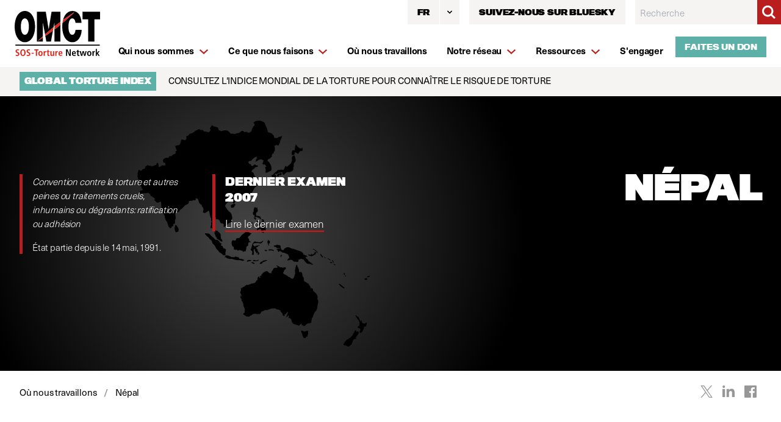

--- FILE ---
content_type: text/html; charset=UTF-8
request_url: https://www.omct.org/index.php/actions/sprig-core/components/render?sprig%3AsiteId=8ff594491159a058078f7a10b17b05ce071b324712fc8cfaedafb1eb115a86653&sprig%3Aid=e7a3a947c290ff51361c7046fb8fb42196f19eeeb4c694ef29f06fe9c250a0aacomponent-chbcop&sprig%3Acomponent=3c59bd3f56626b80961cb7fc358d9af5ca736082d1f5ac7eafd7cc62236d1a63&sprig%3Atemplate=8933dae586f302b3d9842dc2ff157f43cff915154d81cf392688974d20278e9e_components%2Fsprig%2Frelated-resources&sprig%3Avariables%5BentryId%5D=fc47609bc44abb32d7969119b95fd24f65f062d22ebee2cafa37117d6f8d97091043
body_size: 891
content:
	
			<section class="o-section md:py-24 lg:py-40 py-12 bg-white">
	<div class="wrapper">
						<h5 class="mb-4 font-medium h2 md:mb-6 lg:mb-8">
					Ressources sur le même thème
				</h5>
				<ul class="g-flex">
																													<li class="flex mb-8 g-flex__col sm:w-6/12 md:w-4/12 lg:w-3/12">
							






<div class="c-resource-card c-resource-card--urgentInterventions c-resource-card--boxed  flex flex-col w-full min-h-full">
	<ul class="flex items-center justify-start px-3 py-2">
					<li class="mr-2">
				<a href="https://www.omct.org/fr/ou-nous-travaillons/ameriques/colombie" class="block py-1 o-tag">
					Colombie
				</a>
			</li>
		
					<li class="mr-2 text-xxs">29.06.10</li>
		
					<li class="flex-auto ml-auto font-black text-right uppercase truncate font-titling text-xxs">
				Interventions urgentes
			</li>
			</ul>

	<a class="flex flex-col h-full c-resource-card__link-wrap" href="https://www.omct.org/fr/ressources/appels-urgents/26-june-2010-international-day-in-support-of-victims-of-torture">
				
		<div class="pb-4 px-4 flex flex-col items-start">
						
						<div class="w-full mb-8">
				<div class="mb-4">
					<h3 class="text-lg mb-0 font-medium c-resource-card__title break-words">
						26 juin 2010 -  Journée internationale pour le soutien aux victimes de la torture
					</h3>
				</div>

							</div>

						
						<span class="inline-flex mt-auto c-resource-card__link-faux o-btn o-btn--small">
				En savoir plus
			</span>
		</div>
	</a>
</div>
						</li>
																													<li class="flex mb-8 g-flex__col sm:w-6/12 md:w-4/12 lg:w-3/12">
							






<div class="c-resource-card c-resource-card--reports c-resource-card--boxed  flex flex-col w-full min-h-full">
	<ul class="flex items-center justify-start px-3 py-2">
					<li class="mr-2">
				<a href="https://www.omct.org/fr/ou-nous-travaillons/asie-et-pacifique/nepal" class="block py-1 o-tag">
					Népal
				</a>
			</li>
		
					<li class="mr-2 text-xxs">22.02.05</li>
		
					<li class="flex-auto ml-auto font-black text-right uppercase truncate font-titling text-xxs">
				Rapports
			</li>
			</ul>

	<a class="flex flex-col h-full c-resource-card__link-wrap" href="https://www.omct.org/fr/ressources/rapports/nepal-an-appalling-situation-human-rights-defenders-increasingly-victims-of-the-armed-internal-conflict">
				
		<div class="pb-4 px-4 flex flex-col items-start">
						
						<div class="w-full mb-8">
				<div class="mb-4">
					<h3 class="text-lg mb-0 font-medium c-resource-card__title break-words">
						Népal. Une situation dramatique: les défenseurs des droits de l&#039;Homme de plus en plus victimes du conflit armé interne
					</h3>
				</div>

							</div>

						
						<span class="inline-flex mt-auto c-resource-card__link-faux o-btn o-btn--small">
				En savoir plus
			</span>
		</div>
	</a>
</div>
						</li>
																													<li class="flex mb-8 g-flex__col sm:w-6/12 md:w-4/12 lg:w-3/12">
							






<div class="c-resource-card c-resource-card--urgentInterventions c-resource-card--boxed  flex flex-col w-full min-h-full">
	<ul class="flex items-center justify-start px-3 py-2">
					<li class="mr-2">
				<a href="https://www.omct.org/fr/ou-nous-travaillons/asie-et-pacifique/nepal" class="block py-1 o-tag">
					Népal
				</a>
			</li>
		
					<li class="mr-2 text-xxs">07.08.02</li>
		
					<li class="flex-auto ml-auto font-black text-right uppercase truncate font-titling text-xxs">
				Interventions urgentes
			</li>
			</ul>

	<a class="flex flex-col h-full c-resource-card__link-wrap" href="https://www.omct.org/fr/ressources/appels-urgents/nepal-two-boys-subjected-to-torture-and-ill-treatment">
				
		<div class="pb-4 px-4 flex flex-col items-start">
						
						<div class="w-full mb-8">
				<div class="mb-4">
					<h3 class="text-lg mb-0 font-medium c-resource-card__title break-words">
						Népal: torture et mauvais traitements infligés à deux garçons par la police
					</h3>
				</div>

							</div>

						
						<span class="inline-flex mt-auto c-resource-card__link-faux o-btn o-btn--small">
				En savoir plus
			</span>
		</div>
	</a>
</div>
						</li>
									</ul>
											
		
			</div>
</section>
	

--- FILE ---
content_type: text/html; charset=UTF-8
request_url: https://www.omct.org/index.php/actions/sprig-core/components/render?sprig%3AsiteId=8ff594491159a058078f7a10b17b05ce071b324712fc8cfaedafb1eb115a86653&sprig%3Aid=6612aa8edd87428672192d2bcbc400bccc0a5dd444b46a3fef2b1b68eb25093ecomponent-ykfikq&sprig%3Acomponent=3c59bd3f56626b80961cb7fc358d9af5ca736082d1f5ac7eafd7cc62236d1a63&sprig%3Atemplate=9e83291acb9b5979298823049f8c5e3cc0ce0cd69d41d976b3f8d241c4b6b697_components%2Fsprig%2Frelated-members&sprig%3Avariables%5BentryId%5D=fc47609bc44abb32d7969119b95fd24f65f062d22ebee2cafa37117d6f8d97091043
body_size: 781
content:
	
			<section class="o-section md:pb-24 lg:pb-40 pb-12 bg-white">
	<div class="wrapper">
		
		
															
			<h4 class="h2 md:mb-6 lg:mb-8 mb-4 font-medium">
			Les membres de notre réseau actifs dans ce domaine
		</h4>
		<ul class="g-flex">
														<li class="g-flex__col lg:w-6/12 mb-8">
				

<div class="c-card bg-brand-beige w-full mb-4">
	<ul class="bg-brand-beige-dark flex items-center justify-start px-3 py-2">
					<li class="mr-2">
				<a href="https://www.omct.org/fr/où-travaillons-nous/asie-et-pacifique" class="o-tag block py-1 bg-black">
					Asie Et Pacifique
				</a>
			</li>
							<li class="mr-1">
				<a href="https://www.omct.org/fr/ou-nous-travaillons/asie-et-pacifique/nepal" class="o-tag block py-1">
					Népal
				</a>
			</li>
			</ul>

	<div class="g-flex px-3 py-6">
							<div class="g-flex__col w-5/12">
												<img class="c-card__img w-full"
					src="https://www.omct.org/imager/memberlogos/237581/140.INHURED_9ade00bb6dd02380fe37c5457bd77241.png"
					width="84"
					height="94" />
								
			</div>
		
		<div class="w-7/12 pr-8 g-flex__col flex flex-col items-start">
						<div class="mb-12">
				<h3 class="h5 c-card__title mb-4 font-medium">
					International Institute for Human Rights, Environment and Development (INHURED)
				</h3>

							</div>

											<a class="o-btn o-btn--small inline-flex" href="https://www.omct.org/fr/membres-du-reseau/international-institute-for-human-rights-environment-and-development-inhured">
					Plus d’info
				</a>
					</div>
	</div>
</div>
			</li>
														<li class="g-flex__col lg:w-6/12 mb-8">
				

<div class="c-card bg-brand-beige w-full mb-4">
	<ul class="bg-brand-beige-dark flex items-center justify-start px-3 py-2">
					<li class="mr-2">
				<a href="https://www.omct.org/fr/où-travaillons-nous/asie-et-pacifique" class="o-tag block py-1 bg-black">
					Asie Et Pacifique
				</a>
			</li>
							<li class="mr-1">
				<a href="https://www.omct.org/fr/ou-nous-travaillons/asie-et-pacifique/nepal" class="o-tag block py-1">
					Népal
				</a>
			</li>
			</ul>

	<div class="g-flex px-3 py-6">
				
		<div class="w-full pr-8 g-flex__col flex flex-col items-start">
						<div class="mb-12">
				<h3 class="h5 c-card__title mb-4 font-medium">
					Informal Sector Service Centre (INSEC)
				</h3>

							</div>

											<a class="o-btn o-btn--small inline-flex" href="https://www.omct.org/fr/membres-du-reseau/informal-sector-service-centre-insec">
					Plus d’info
				</a>
					</div>
	</div>
</div>
			</li>
														<li class="g-flex__col lg:w-6/12 mb-8">
				

<div class="c-card bg-brand-beige w-full mb-4">
	<ul class="bg-brand-beige-dark flex items-center justify-start px-3 py-2">
					<li class="mr-2">
				<a href="https://www.omct.org/fr/où-travaillons-nous/asie-et-pacifique" class="o-tag block py-1 bg-black">
					Asie Et Pacifique
				</a>
			</li>
							<li class="mr-1">
				<a href="https://www.omct.org/fr/ou-nous-travaillons/asie-et-pacifique/nepal" class="o-tag block py-1">
					Népal
				</a>
			</li>
			</ul>

	<div class="g-flex px-3 py-6">
							<div class="g-flex__col w-5/12">
												<img class="c-card__img w-full"
					src="https://www.omct.org/imager/memberlogos/239307/Sans-titre-10_2021-05-20-135741_9ade00bb6dd02380fe37c5457bd77241.png"
					width="268"
					height="268" />
								
			</div>
		
		<div class="w-7/12 pr-8 g-flex__col flex flex-col items-start">
						<div class="mb-12">
				<h3 class="h5 c-card__title mb-4 font-medium">
					Advocacy Forum (AF)
				</h3>

							</div>

											<a class="o-btn o-btn--small inline-flex" href="https://www.omct.org/fr/membres-du-reseau/advocacy-forum-af">
					Plus d’info
				</a>
					</div>
	</div>
</div>
			</li>
			</ul>
								</div>
</section>
	

--- FILE ---
content_type: text/html; charset=UTF-8
request_url: https://www.omct.org/index.php/actions/sprig-core/components/render?sprig%3AsiteId=8ff594491159a058078f7a10b17b05ce071b324712fc8cfaedafb1eb115a86653&sprig%3Aid=7214e25725a5144f5e15637a8d193c932f48d20547e02a188799f8340fe2bf7fcomponent-wxqkpt&sprig%3Acomponent=3c59bd3f56626b80961cb7fc358d9af5ca736082d1f5ac7eafd7cc62236d1a63&sprig%3Atemplate=42c63efc4d76f943df748ff61d57a7164a7dd7b2bc509d548a59500457cc5ab1_components%2Fsprig%2Fcountry-list&sprig%3Avariables%5Bheader%5D=3c59bd3f56626b80961cb7fc358d9af5ca736082d1f5ac7eafd7cc62236d1a63&sprig%3Avariables%5Btheme%5D=631e12e352aace27ed0f41a60b4d326dda00d248f7cec171333a668c2f89cfc8%7B%22background%22%3A%22brand-beige-dark%22%2C%22text%22%3A%22black%22%7D&sprig%3Avariables%5BactiveRegionId%5D=bec8ed3e560ef9b2c711be8e5d08d1f0e527b6fc7f45da70a7ba29d955befdc151&sprig%3Avariables%5Btabs%5D=2de05f13a6197bc2f69da33adce921ecb7fcb164e3978b844c33d0f8c17f897d1
body_size: 5036
content:

    
                    
    
    
        
    
    <section class="" x-data="{ region: 'Asie et Pacifique' }">
        
        <div class="bg-brand-beige-dark z-20 relative">
            <div class="wrapper">
                                                                                                                                                                                                                                    <div class="xl:hidden">
                    <div x-data="{ open: false }" @keydown.window.escape="open = false" @click.away="open = false" class="relative inline-block h-10 text-left">
                        <div>
                            <button @click="open = !open" type="button" class="hover:bg-brand-red focus:bg-brand-red hover:text-white focus:text-white font-titling focus:outline-none focus:border-blue-300 focus:shadow-outline-blue active:bg-gray-50 active:text-gray-800 bg-dark inline-flex justify-center w-full text-sm font-black leading-5 text-white uppercase transition duration-150 ease-in-out">
                                <span class="text-xxs inline-flex items-center h-10 px-4 py-2 mt-px -mb-px">Change region</span>
                                <span class="inline-flex items-center h-10 p-2 border-l border-white">
								<svg class="w-5 h-5 -mr-1" fill="currentColor" viewBox="0 0 20 20">
									<path fill-rule="evenodd" d="M5.293 7.293a1 1 0 011.414 0L10 10.586l3.293-3.293a1 1 0 111.414 1.414l-4 4a1 1 0 01-1.414 0l-4-4a1 1 0 010-1.414z" clip-rule="evenodd"/>
								</svg>
							</span>
                            </button>
                        </div>
                        <div x-show="open" x-transition:enter="transition ease-out duration-100" x-transition:enter-start="transform opacity-0 scale-95" x-transition:enter-end="transform opacity-100 scale-100" x-transition:leave="transition ease-in duration-75" x-transition:leave-start="transform opacity-100 scale-100" x-transition:leave-end="transform opacity-0 scale-95" class="absolute left-0 w-56 mt-2 origin-top-right rounded-md shadow-lg">
                            <div class="bg-white shadow-xs">
                                <div class="py-1">
                                                                            <a href="https://www.omct.org/fr/où-travaillons-nous/afrique" data-dropdown-item class="font-regular hover:bg-gray-100 hover:text-gray-900 focus:outline-none focus:bg-gray-100 focus:text-gray-900 block px-4 py-2 text-sm leading-5 text-gray-700">Afrique</a>
                                                                            <a href="https://www.omct.org/fr/où-travaillons-nous/moyen-orient-et-afrique-du-nord" data-dropdown-item class="font-regular hover:bg-gray-100 hover:text-gray-900 focus:outline-none focus:bg-gray-100 focus:text-gray-900 block px-4 py-2 text-sm leading-5 text-gray-700">Moyen-Orient et Afrique du Nord</a>
                                                                            <a href="https://www.omct.org/fr/où-travaillons-nous/asie-et-pacifique" data-dropdown-item class="font-regular hover:bg-gray-100 hover:text-gray-900 focus:outline-none focus:bg-gray-100 focus:text-gray-900 block px-4 py-2 text-sm leading-5 text-gray-700">Asie et Pacifique</a>
                                                                            <a href="https://www.omct.org/fr/où-travaillons-nous/europe-et-asie-centrale" data-dropdown-item class="font-regular hover:bg-gray-100 hover:text-gray-900 focus:outline-none focus:bg-gray-100 focus:text-gray-900 block px-4 py-2 text-sm leading-5 text-gray-700">Europe et Asie Centrale</a>
                                                                            <a href="https://www.omct.org/fr/où-travaillons-nous/ameriques" data-dropdown-item class="font-regular hover:bg-gray-100 hover:text-gray-900 focus:outline-none focus:bg-gray-100 focus:text-gray-900 block px-4 py-2 text-sm leading-5 text-gray-700">Amériques</a>
                                                                    </div>
                            </div>
                        </div>
                    </div>
                </div>

                <ul class="items-end justify-start text-black text-sm xxl:text-md hidden xl:flex">
                                            <li class="">
                                                            <button class="block font-titling leading-5 font-black px-3 lg:px-4 xxl:px-6 py-2 uppercase  hover:bg-brand-red hover:text-white duration-200 transition-background"
                                        :class="{ 'active font-bold bg-brand-red text-white': region === 'Afrique' }"
                                        href="https://www.omct.org/fr/où-travaillons-nous/afrique"
                                        @click="region = 'Afrique'"
                                        type="button"
                                >
                                    Afrique
                                </button>
                                                    </li>
                                            <li class="">
                                                            <button class="block font-titling leading-5 font-black px-3 lg:px-4 xxl:px-6 py-2 uppercase  hover:bg-brand-red hover:text-white duration-200 transition-background"
                                        :class="{ 'active font-bold bg-brand-red text-white': region === 'Moyen-Orient et Afrique du Nord' }"
                                        href="https://www.omct.org/fr/où-travaillons-nous/moyen-orient-et-afrique-du-nord"
                                        @click="region = 'Moyen-Orient et Afrique du Nord'"
                                        type="button"
                                >
                                    Moyen-Orient et Afrique du Nord
                                </button>
                                                    </li>
                                            <li class="">
                                                            <button class="block font-titling leading-5 font-black px-3 lg:px-4 xxl:px-6 py-2 uppercase bg-brand-red text-white is-active hover:bg-brand-red hover:text-white duration-200 transition-background"
                                        :class="{ 'active font-bold bg-brand-red text-white': region === 'Asie et Pacifique' }"
                                        href="https://www.omct.org/fr/où-travaillons-nous/asie-et-pacifique"
                                        @click="region = 'Asie et Pacifique'"
                                        type="button"
                                >
                                    Asie et Pacifique
                                </button>
                                                    </li>
                                            <li class="">
                                                            <button class="block font-titling leading-5 font-black px-3 lg:px-4 xxl:px-6 py-2 uppercase  hover:bg-brand-red hover:text-white duration-200 transition-background"
                                        :class="{ 'active font-bold bg-brand-red text-white': region === 'Europe et Asie Centrale' }"
                                        href="https://www.omct.org/fr/où-travaillons-nous/europe-et-asie-centrale"
                                        @click="region = 'Europe et Asie Centrale'"
                                        type="button"
                                >
                                    Europe et Asie Centrale
                                </button>
                                                    </li>
                                            <li class="">
                                                            <button class="block font-titling leading-5 font-black px-3 lg:px-4 xxl:px-6 py-2 uppercase  hover:bg-brand-red hover:text-white duration-200 transition-background"
                                        :class="{ 'active font-bold bg-brand-red text-white': region === 'Amériques' }"
                                        href="https://www.omct.org/fr/où-travaillons-nous/ameriques"
                                        @click="region = 'Amériques'"
                                        type="button"
                                >
                                    Amériques
                                </button>
                                                    </li>
                                    </ul>
            </div>
        </div>

        <div class="bg-brand-beige overflow-hidden">
                            <div class="" x-show="region === 'Asie et Pacifique'"
                     :class="{ 'active block': region === 'Asie et Pacifique', 'hidden' : region !== 'Asie et Pacifique' }"
                     x-transition:enter="transition-opacity duration-200"
                     x-transition:enter-start="opacity-0"
                     x-transition:enter-end="opacity-100">
                    <div class="wrapper">
                        <div class="md:py-14 lg:py-20 relative w-full py-10">
                            

<div class="o-noise o-noise--black max-w-full w-24 h-4 mb-2 overflow-hidden relative"
	style="background-position: 39% 22%">
	</div>

                            <h1 class="font-titling relative z-10 font-black uppercase">
                                Asie et Pacifique
                            </h1>

                            <ul class="c-country-list relative z-10">
                                                                    <li class="py-2">
                                        <a class="o-link o-link--trans-border h5 inline-block mb-0 font-medium" href="https://www.omct.org/fr/ou-nous-travaillons/asie-et-pacifique/afghanistan">
                                            Afghanistan
                                        </a>
                                    </li>
                                                                    <li class="py-2">
                                        <a class="o-link o-link--trans-border h5 inline-block mb-0 font-medium" href="https://www.omct.org/fr/ou-nous-travaillons/asie-et-pacifique/australie">
                                            Australie
                                        </a>
                                    </li>
                                                                    <li class="py-2">
                                        <a class="o-link o-link--trans-border h5 inline-block mb-0 font-medium" href="https://www.omct.org/fr/ou-nous-travaillons/asie-et-pacifique/bangladesh">
                                            Bangladesh
                                        </a>
                                    </li>
                                                                    <li class="py-2">
                                        <a class="o-link o-link--trans-border h5 inline-block mb-0 font-medium" href="https://www.omct.org/fr/ou-nous-travaillons/asie-et-pacifique/bhoutan">
                                            Bhoutan
                                        </a>
                                    </li>
                                                                    <li class="py-2">
                                        <a class="o-link o-link--trans-border h5 inline-block mb-0 font-medium" href="https://www.omct.org/fr/ou-nous-travaillons/asie-et-pacifique/brunei-darussalam">
                                            Brunéi Darussalam
                                        </a>
                                    </li>
                                                                    <li class="py-2">
                                        <a class="o-link o-link--trans-border h5 inline-block mb-0 font-medium" href="https://www.omct.org/fr/ou-nous-travaillons/asie-et-pacifique/cambodge">
                                            Cambodge
                                        </a>
                                    </li>
                                                                    <li class="py-2">
                                        <a class="o-link o-link--trans-border h5 inline-block mb-0 font-medium" href="https://www.omct.org/fr/ou-nous-travaillons/asie-et-pacifique/chine">
                                            Chine
                                        </a>
                                    </li>
                                                                    <li class="py-2">
                                        <a class="o-link o-link--trans-border h5 inline-block mb-0 font-medium" href="https://www.omct.org/fr/ou-nous-travaillons/asie-et-pacifique/chine-tibet">
                                            Chine, Tibet
                                        </a>
                                    </li>
                                                                    <li class="py-2">
                                        <a class="o-link o-link--trans-border h5 inline-block mb-0 font-medium" href="https://www.omct.org/fr/ou-nous-travaillons/asie-et-pacifique/coree-du-nord">
                                            Corée du Nord
                                        </a>
                                    </li>
                                                                    <li class="py-2">
                                        <a class="o-link o-link--trans-border h5 inline-block mb-0 font-medium" href="https://www.omct.org/fr/ou-nous-travaillons/asie-et-pacifique/korea-south-republic">
                                            Corée du Sud
                                        </a>
                                    </li>
                                                                    <li class="py-2">
                                        <a class="o-link o-link--trans-border h5 inline-block mb-0 font-medium" href="https://www.omct.org/fr/ou-nous-travaillons/asie-et-pacifique/fidji">
                                            Fidji
                                        </a>
                                    </li>
                                                                    <li class="py-2">
                                        <a class="o-link o-link--trans-border h5 inline-block mb-0 font-medium" href="https://www.omct.org/fr/ou-nous-travaillons/asie-et-pacifique/iles-cook">
                                            Îles Cook
                                        </a>
                                    </li>
                                                                    <li class="py-2">
                                        <a class="o-link o-link--trans-border h5 inline-block mb-0 font-medium" href="https://www.omct.org/fr/ou-nous-travaillons/asie-et-pacifique/iles-marshall">
                                            Îles Marshall
                                        </a>
                                    </li>
                                                                    <li class="py-2">
                                        <a class="o-link o-link--trans-border h5 inline-block mb-0 font-medium" href="https://www.omct.org/fr/ou-nous-travaillons/asie-et-pacifique/iles-salomon">
                                            Îles Salomon
                                        </a>
                                    </li>
                                                                    <li class="py-2">
                                        <a class="o-link o-link--trans-border h5 inline-block mb-0 font-medium" href="https://www.omct.org/fr/ou-nous-travaillons/asie-et-pacifique/inde">
                                            Inde
                                        </a>
                                    </li>
                                                                    <li class="py-2">
                                        <a class="o-link o-link--trans-border h5 inline-block mb-0 font-medium" href="https://www.omct.org/fr/ou-nous-travaillons/asie-et-pacifique/indonesie">
                                            Indonésie
                                        </a>
                                    </li>
                                                                    <li class="py-2">
                                        <a class="o-link o-link--trans-border h5 inline-block mb-0 font-medium" href="https://www.omct.org/fr/ou-nous-travaillons/asie-et-pacifique/japon">
                                            Japon
                                        </a>
                                    </li>
                                                                    <li class="py-2">
                                        <a class="o-link o-link--trans-border h5 inline-block mb-0 font-medium" href="https://www.omct.org/fr/ou-nous-travaillons/asie-et-pacifique/kiribati">
                                            Kiribati
                                        </a>
                                    </li>
                                                                    <li class="py-2">
                                        <a class="o-link o-link--trans-border h5 inline-block mb-0 font-medium" href="https://www.omct.org/fr/ou-nous-travaillons/asie-et-pacifique/laos">
                                            Laos
                                        </a>
                                    </li>
                                                                    <li class="py-2">
                                        <a class="o-link o-link--trans-border h5 inline-block mb-0 font-medium" href="https://www.omct.org/fr/ou-nous-travaillons/asie-et-pacifique/malaisie">
                                            Malaisie
                                        </a>
                                    </li>
                                                                    <li class="py-2">
                                        <a class="o-link o-link--trans-border h5 inline-block mb-0 font-medium" href="https://www.omct.org/fr/ou-nous-travaillons/asie-et-pacifique/maldives">
                                            Maldives
                                        </a>
                                    </li>
                                                                    <li class="py-2">
                                        <a class="o-link o-link--trans-border h5 inline-block mb-0 font-medium" href="https://www.omct.org/fr/ou-nous-travaillons/asie-et-pacifique/micronesie">
                                            Micronésie
                                        </a>
                                    </li>
                                                                    <li class="py-2">
                                        <a class="o-link o-link--trans-border h5 inline-block mb-0 font-medium" href="https://www.omct.org/fr/ou-nous-travaillons/asie-et-pacifique/mongolie">
                                            Mongolie
                                        </a>
                                    </li>
                                                                    <li class="py-2">
                                        <a class="o-link o-link--trans-border h5 inline-block mb-0 font-medium" href="https://www.omct.org/fr/ou-nous-travaillons/asie-et-pacifique/myanmar">
                                            Myanmar (Birmanie)
                                        </a>
                                    </li>
                                                                    <li class="py-2">
                                        <a class="o-link o-link--trans-border h5 inline-block mb-0 font-medium" href="https://www.omct.org/fr/ou-nous-travaillons/asie-et-pacifique/nauru">
                                            Nauru
                                        </a>
                                    </li>
                                                                    <li class="py-2">
                                        <a class="o-link o-link--trans-border h5 inline-block mb-0 font-medium" href="https://www.omct.org/fr/ou-nous-travaillons/asie-et-pacifique/nepal">
                                            Népal
                                        </a>
                                    </li>
                                                                    <li class="py-2">
                                        <a class="o-link o-link--trans-border h5 inline-block mb-0 font-medium" href="https://www.omct.org/fr/ou-nous-travaillons/asie-et-pacifique/nouvelle-zelande">
                                            Nouvelle-Zélande
                                        </a>
                                    </li>
                                                                    <li class="py-2">
                                        <a class="o-link o-link--trans-border h5 inline-block mb-0 font-medium" href="https://www.omct.org/fr/ou-nous-travaillons/asie-et-pacifique/pakistan">
                                            Pakistan
                                        </a>
                                    </li>
                                                                    <li class="py-2">
                                        <a class="o-link o-link--trans-border h5 inline-block mb-0 font-medium" href="https://www.omct.org/fr/ou-nous-travaillons/asie-et-pacifique/palaos">
                                            Palaos
                                        </a>
                                    </li>
                                                                    <li class="py-2">
                                        <a class="o-link o-link--trans-border h5 inline-block mb-0 font-medium" href="https://www.omct.org/fr/ou-nous-travaillons/asie-et-pacifique/papouasie-nouvelle-guinee">
                                            Papouasie-Nouvelle-Guinée
                                        </a>
                                    </li>
                                                                    <li class="py-2">
                                        <a class="o-link o-link--trans-border h5 inline-block mb-0 font-medium" href="https://www.omct.org/fr/ou-nous-travaillons/asie-et-pacifique/philippines">
                                            Philippines
                                        </a>
                                    </li>
                                                                    <li class="py-2">
                                        <a class="o-link o-link--trans-border h5 inline-block mb-0 font-medium" href="https://www.omct.org/fr/ou-nous-travaillons/asie-et-pacifique/samoa">
                                            Samoa
                                        </a>
                                    </li>
                                                                    <li class="py-2">
                                        <a class="o-link o-link--trans-border h5 inline-block mb-0 font-medium" href="https://www.omct.org/fr/ou-nous-travaillons/asie-et-pacifique/singapour">
                                            Singapour
                                        </a>
                                    </li>
                                                                    <li class="py-2">
                                        <a class="o-link o-link--trans-border h5 inline-block mb-0 font-medium" href="https://www.omct.org/fr/ou-nous-travaillons/asie-et-pacifique/sri-lanka">
                                            Sri Lanka
                                        </a>
                                    </li>
                                                                    <li class="py-2">
                                        <a class="o-link o-link--trans-border h5 inline-block mb-0 font-medium" href="https://www.omct.org/fr/ou-nous-travaillons/asie-et-pacifique/taiwan">
                                            Taïwan
                                        </a>
                                    </li>
                                                                    <li class="py-2">
                                        <a class="o-link o-link--trans-border h5 inline-block mb-0 font-medium" href="https://www.omct.org/fr/ou-nous-travaillons/asie-et-pacifique/thailande">
                                            Thaïlande
                                        </a>
                                    </li>
                                                                    <li class="py-2">
                                        <a class="o-link o-link--trans-border h5 inline-block mb-0 font-medium" href="https://www.omct.org/fr/ou-nous-travaillons/asie-et-pacifique/timor-leste">
                                            Timor-Leste
                                        </a>
                                    </li>
                                                                    <li class="py-2">
                                        <a class="o-link o-link--trans-border h5 inline-block mb-0 font-medium" href="https://www.omct.org/fr/ou-nous-travaillons/asie-et-pacifique/tonga">
                                            Tonga
                                        </a>
                                    </li>
                                                                    <li class="py-2">
                                        <a class="o-link o-link--trans-border h5 inline-block mb-0 font-medium" href="https://www.omct.org/fr/ou-nous-travaillons/asie-et-pacifique/tuvalu">
                                            Tuvalu
                                        </a>
                                    </li>
                                                                    <li class="py-2">
                                        <a class="o-link o-link--trans-border h5 inline-block mb-0 font-medium" href="https://www.omct.org/fr/ou-nous-travaillons/asie-et-pacifique/vanuatu">
                                            Vanuatu
                                        </a>
                                    </li>
                                                                    <li class="py-2">
                                        <a class="o-link o-link--trans-border h5 inline-block mb-0 font-medium" href="https://www.omct.org/fr/ou-nous-travaillons/asie-et-pacifique/viet-nam">
                                            Viêt-Nam
                                        </a>
                                    </li>
                                                            </ul>

                            <div class="absolute inset-y-0 right-0 flex items-center justify-center w-5/12 max-h-full py-8">
                                	<i class="icon icon--asie et pacifique-only w-full text-brand-beige-dark max-h-full pointer-events-none">
		<svg>
			<use class="pointer-events-none no-barba" xlink:href="#asie et pacifique-only"></use>
		</svg>
	</i>

                            </div>
                        </div>
                    </div>
                </div>
                            <div class="hidden" x-show="region === 'Afrique'"
                     :class="{ 'active block': region === 'Afrique', 'hidden' : region !== 'Afrique' }"
                     x-transition:enter="transition-opacity duration-200"
                     x-transition:enter-start="opacity-0"
                     x-transition:enter-end="opacity-100">
                    <div class="wrapper">
                        <div class="md:py-14 lg:py-20 relative w-full py-10">
                            

<div class="o-noise o-noise--black max-w-full w-24 h-4 mb-2 overflow-hidden relative"
	style="background-position: 35% 59%">
	</div>

                            <h1 class="font-titling relative z-10 font-black uppercase">
                                Afrique
                            </h1>

                            <ul class="c-country-list relative z-10">
                                                                    <li class="py-2">
                                        <a class="o-link o-link--trans-border h5 inline-block mb-0 font-medium" href="https://www.omct.org/fr/ou-nous-travaillons/afrique/afrique-du-sud">
                                            Afrique du Sud
                                        </a>
                                    </li>
                                                                    <li class="py-2">
                                        <a class="o-link o-link--trans-border h5 inline-block mb-0 font-medium" href="https://www.omct.org/fr/ou-nous-travaillons/afrique/angola">
                                            Angola
                                        </a>
                                    </li>
                                                                    <li class="py-2">
                                        <a class="o-link o-link--trans-border h5 inline-block mb-0 font-medium" href="https://www.omct.org/fr/ou-nous-travaillons/afrique/benin">
                                            Bénin
                                        </a>
                                    </li>
                                                                    <li class="py-2">
                                        <a class="o-link o-link--trans-border h5 inline-block mb-0 font-medium" href="https://www.omct.org/fr/ou-nous-travaillons/afrique/botswana">
                                            Botswana
                                        </a>
                                    </li>
                                                                    <li class="py-2">
                                        <a class="o-link o-link--trans-border h5 inline-block mb-0 font-medium" href="https://www.omct.org/fr/ou-nous-travaillons/afrique/burkina-faso">
                                            Burkina Faso
                                        </a>
                                    </li>
                                                                    <li class="py-2">
                                        <a class="o-link o-link--trans-border h5 inline-block mb-0 font-medium" href="https://www.omct.org/fr/ou-nous-travaillons/afrique/burundi">
                                            Burundi
                                        </a>
                                    </li>
                                                                    <li class="py-2">
                                        <a class="o-link o-link--trans-border h5 inline-block mb-0 font-medium" href="https://www.omct.org/fr/ou-nous-travaillons/afrique/cameroun">
                                            Cameroun
                                        </a>
                                    </li>
                                                                    <li class="py-2">
                                        <a class="o-link o-link--trans-border h5 inline-block mb-0 font-medium" href="https://www.omct.org/fr/ou-nous-travaillons/afrique/cap-vert">
                                            Cap-Vert
                                        </a>
                                    </li>
                                                                    <li class="py-2">
                                        <a class="o-link o-link--trans-border h5 inline-block mb-0 font-medium" href="https://www.omct.org/fr/ou-nous-travaillons/afrique/comores">
                                            Comores
                                        </a>
                                    </li>
                                                                    <li class="py-2">
                                        <a class="o-link o-link--trans-border h5 inline-block mb-0 font-medium" href="https://www.omct.org/fr/ou-nous-travaillons/afrique/congo">
                                            Congo
                                        </a>
                                    </li>
                                                                    <li class="py-2">
                                        <a class="o-link o-link--trans-border h5 inline-block mb-0 font-medium" href="https://www.omct.org/fr/ou-nous-travaillons/afrique/cote-divoire">
                                            Côte d&#039;Ivoire
                                        </a>
                                    </li>
                                                                    <li class="py-2">
                                        <a class="o-link o-link--trans-border h5 inline-block mb-0 font-medium" href="https://www.omct.org/fr/ou-nous-travaillons/afrique/djibouti">
                                            Djibouti
                                        </a>
                                    </li>
                                                                    <li class="py-2">
                                        <a class="o-link o-link--trans-border h5 inline-block mb-0 font-medium" href="https://www.omct.org/fr/ou-nous-travaillons/afrique/erythree">
                                            Érythrée
                                        </a>
                                    </li>
                                                                    <li class="py-2">
                                        <a class="o-link o-link--trans-border h5 inline-block mb-0 font-medium" href="https://www.omct.org/fr/ou-nous-travaillons/afrique/ethiopie">
                                            Éthiopie
                                        </a>
                                    </li>
                                                                    <li class="py-2">
                                        <a class="o-link o-link--trans-border h5 inline-block mb-0 font-medium" href="https://www.omct.org/fr/ou-nous-travaillons/afrique/gabon">
                                            Gabon
                                        </a>
                                    </li>
                                                                    <li class="py-2">
                                        <a class="o-link o-link--trans-border h5 inline-block mb-0 font-medium" href="https://www.omct.org/fr/ou-nous-travaillons/afrique/gambie">
                                            Gambie
                                        </a>
                                    </li>
                                                                    <li class="py-2">
                                        <a class="o-link o-link--trans-border h5 inline-block mb-0 font-medium" href="https://www.omct.org/fr/ou-nous-travaillons/afrique/ghana">
                                            Ghana
                                        </a>
                                    </li>
                                                                    <li class="py-2">
                                        <a class="o-link o-link--trans-border h5 inline-block mb-0 font-medium" href="https://www.omct.org/fr/ou-nous-travaillons/afrique/guinee">
                                            Guinée
                                        </a>
                                    </li>
                                                                    <li class="py-2">
                                        <a class="o-link o-link--trans-border h5 inline-block mb-0 font-medium" href="https://www.omct.org/fr/ou-nous-travaillons/afrique/guinee-equatoriale">
                                            Guinée équatoriale
                                        </a>
                                    </li>
                                                                    <li class="py-2">
                                        <a class="o-link o-link--trans-border h5 inline-block mb-0 font-medium" href="https://www.omct.org/fr/ou-nous-travaillons/afrique/guinee-bissau">
                                            Guinée-Bissau
                                        </a>
                                    </li>
                                                                    <li class="py-2">
                                        <a class="o-link o-link--trans-border h5 inline-block mb-0 font-medium" href="https://www.omct.org/fr/ou-nous-travaillons/afrique/kenya">
                                            Kenya
                                        </a>
                                    </li>
                                                                    <li class="py-2">
                                        <a class="o-link o-link--trans-border h5 inline-block mb-0 font-medium" href="https://www.omct.org/fr/ou-nous-travaillons/afrique/lesotho">
                                            Lesotho
                                        </a>
                                    </li>
                                                                    <li class="py-2">
                                        <a class="o-link o-link--trans-border h5 inline-block mb-0 font-medium" href="https://www.omct.org/fr/ou-nous-travaillons/afrique/liberia">
                                            Libéria
                                        </a>
                                    </li>
                                                                    <li class="py-2">
                                        <a class="o-link o-link--trans-border h5 inline-block mb-0 font-medium" href="https://www.omct.org/fr/ou-nous-travaillons/afrique/madagascar">
                                            Madagascar
                                        </a>
                                    </li>
                                                                    <li class="py-2">
                                        <a class="o-link o-link--trans-border h5 inline-block mb-0 font-medium" href="https://www.omct.org/fr/ou-nous-travaillons/afrique/malawi">
                                            Malawi
                                        </a>
                                    </li>
                                                                    <li class="py-2">
                                        <a class="o-link o-link--trans-border h5 inline-block mb-0 font-medium" href="https://www.omct.org/fr/ou-nous-travaillons/afrique/mali">
                                            Mali
                                        </a>
                                    </li>
                                                                    <li class="py-2">
                                        <a class="o-link o-link--trans-border h5 inline-block mb-0 font-medium" href="https://www.omct.org/fr/ou-nous-travaillons/afrique/maurice">
                                            Maurice
                                        </a>
                                    </li>
                                                                    <li class="py-2">
                                        <a class="o-link o-link--trans-border h5 inline-block mb-0 font-medium" href="https://www.omct.org/fr/ou-nous-travaillons/afrique/mauritanie">
                                            Mauritanie
                                        </a>
                                    </li>
                                                                    <li class="py-2">
                                        <a class="o-link o-link--trans-border h5 inline-block mb-0 font-medium" href="https://www.omct.org/fr/ou-nous-travaillons/afrique/mozambique">
                                            Mozambique
                                        </a>
                                    </li>
                                                                    <li class="py-2">
                                        <a class="o-link o-link--trans-border h5 inline-block mb-0 font-medium" href="https://www.omct.org/fr/ou-nous-travaillons/afrique/namibie">
                                            Namibie
                                        </a>
                                    </li>
                                                                    <li class="py-2">
                                        <a class="o-link o-link--trans-border h5 inline-block mb-0 font-medium" href="https://www.omct.org/fr/ou-nous-travaillons/afrique/niger">
                                            Niger
                                        </a>
                                    </li>
                                                                    <li class="py-2">
                                        <a class="o-link o-link--trans-border h5 inline-block mb-0 font-medium" href="https://www.omct.org/fr/ou-nous-travaillons/afrique/nigeria">
                                            Nigéria
                                        </a>
                                    </li>
                                                                    <li class="py-2">
                                        <a class="o-link o-link--trans-border h5 inline-block mb-0 font-medium" href="https://www.omct.org/fr/ou-nous-travaillons/afrique/ouganda">
                                            Ouganda
                                        </a>
                                    </li>
                                                                    <li class="py-2">
                                        <a class="o-link o-link--trans-border h5 inline-block mb-0 font-medium" href="https://www.omct.org/fr/ou-nous-travaillons/afrique/republique-centrafricaine">
                                            République centrafricaine (RCA)
                                        </a>
                                    </li>
                                                                    <li class="py-2">
                                        <a class="o-link o-link--trans-border h5 inline-block mb-0 font-medium" href="https://www.omct.org/fr/ou-nous-travaillons/afrique/republique-democratique-du-congo">
                                            République démocratique du Congo
                                        </a>
                                    </li>
                                                                    <li class="py-2">
                                        <a class="o-link o-link--trans-border h5 inline-block mb-0 font-medium" href="https://www.omct.org/fr/ou-nous-travaillons/afrique/rwanda">
                                            Rwanda
                                        </a>
                                    </li>
                                                                    <li class="py-2">
                                        <a class="o-link o-link--trans-border h5 inline-block mb-0 font-medium" href="https://www.omct.org/fr/ou-nous-travaillons/afrique/sao-tome-and-principe">
                                            Sao Tomé-et-Principe
                                        </a>
                                    </li>
                                                                    <li class="py-2">
                                        <a class="o-link o-link--trans-border h5 inline-block mb-0 font-medium" href="https://www.omct.org/fr/ou-nous-travaillons/afrique/senegal">
                                            Sénégal
                                        </a>
                                    </li>
                                                                    <li class="py-2">
                                        <a class="o-link o-link--trans-border h5 inline-block mb-0 font-medium" href="https://www.omct.org/fr/ou-nous-travaillons/afrique/seychelles">
                                            Seychelles
                                        </a>
                                    </li>
                                                                    <li class="py-2">
                                        <a class="o-link o-link--trans-border h5 inline-block mb-0 font-medium" href="https://www.omct.org/fr/ou-nous-travaillons/afrique/sierra-leone">
                                            Sierra Leone
                                        </a>
                                    </li>
                                                                    <li class="py-2">
                                        <a class="o-link o-link--trans-border h5 inline-block mb-0 font-medium" href="https://www.omct.org/fr/ou-nous-travaillons/afrique/somalie">
                                            Somalie
                                        </a>
                                    </li>
                                                                    <li class="py-2">
                                        <a class="o-link o-link--trans-border h5 inline-block mb-0 font-medium" href="https://www.omct.org/fr/ou-nous-travaillons/afrique/sudan">
                                            Soudan
                                        </a>
                                    </li>
                                                                    <li class="py-2">
                                        <a class="o-link o-link--trans-border h5 inline-block mb-0 font-medium" href="https://www.omct.org/fr/ou-nous-travaillons/afrique/soudan-du-sud">
                                            Soudan du Sud
                                        </a>
                                    </li>
                                                                    <li class="py-2">
                                        <a class="o-link o-link--trans-border h5 inline-block mb-0 font-medium" href="https://www.omct.org/fr/ou-nous-travaillons/afrique/swaziland">
                                            Swaziland (Eswatini)
                                        </a>
                                    </li>
                                                                    <li class="py-2">
                                        <a class="o-link o-link--trans-border h5 inline-block mb-0 font-medium" href="https://www.omct.org/fr/ou-nous-travaillons/afrique/tanzanie">
                                            Tanzanie
                                        </a>
                                    </li>
                                                                    <li class="py-2">
                                        <a class="o-link o-link--trans-border h5 inline-block mb-0 font-medium" href="https://www.omct.org/fr/ou-nous-travaillons/afrique/tchad">
                                            Tchad
                                        </a>
                                    </li>
                                                                    <li class="py-2">
                                        <a class="o-link o-link--trans-border h5 inline-block mb-0 font-medium" href="https://www.omct.org/fr/ou-nous-travaillons/afrique/togo">
                                            Togo
                                        </a>
                                    </li>
                                                                    <li class="py-2">
                                        <a class="o-link o-link--trans-border h5 inline-block mb-0 font-medium" href="https://www.omct.org/fr/ou-nous-travaillons/afrique/zambia">
                                            Zambie
                                        </a>
                                    </li>
                                                                    <li class="py-2">
                                        <a class="o-link o-link--trans-border h5 inline-block mb-0 font-medium" href="https://www.omct.org/fr/ou-nous-travaillons/afrique/zimbabwe">
                                            Zimbabwe
                                        </a>
                                    </li>
                                                            </ul>

                            <div class="absolute inset-y-0 right-0 flex items-center justify-center w-5/12 max-h-full py-8">
                                	<i class="icon icon--afrique-only w-full text-brand-beige-dark max-h-full pointer-events-none">
		<svg>
			<use class="pointer-events-none no-barba" xlink:href="#afrique-only"></use>
		</svg>
	</i>

                            </div>
                        </div>
                    </div>
                </div>
                            <div class="hidden" x-show="region === 'Europe et Asie Centrale'"
                     :class="{ 'active block': region === 'Europe et Asie Centrale', 'hidden' : region !== 'Europe et Asie Centrale' }"
                     x-transition:enter="transition-opacity duration-200"
                     x-transition:enter-start="opacity-0"
                     x-transition:enter-end="opacity-100">
                    <div class="wrapper">
                        <div class="md:py-14 lg:py-20 relative w-full py-10">
                            

<div class="o-noise o-noise--black max-w-full w-24 h-4 mb-2 overflow-hidden relative"
	style="background-position: 94% 63%">
	</div>

                            <h1 class="font-titling relative z-10 font-black uppercase">
                                Europe et Asie Centrale
                            </h1>

                            <ul class="c-country-list relative z-10">
                                                                    <li class="py-2">
                                        <a class="o-link o-link--trans-border h5 inline-block mb-0 font-medium" href="https://www.omct.org/fr/ou-nous-travaillons/europe-et-asie-centrale/albanie">
                                            Albanie
                                        </a>
                                    </li>
                                                                    <li class="py-2">
                                        <a class="o-link o-link--trans-border h5 inline-block mb-0 font-medium" href="https://www.omct.org/fr/ou-nous-travaillons/europe-et-asie-centrale/allemagne">
                                            Allemagne
                                        </a>
                                    </li>
                                                                    <li class="py-2">
                                        <a class="o-link o-link--trans-border h5 inline-block mb-0 font-medium" href="https://www.omct.org/fr/ou-nous-travaillons/europe-et-asie-centrale/andorre">
                                            Andorre
                                        </a>
                                    </li>
                                                                    <li class="py-2">
                                        <a class="o-link o-link--trans-border h5 inline-block mb-0 font-medium" href="https://www.omct.org/fr/ou-nous-travaillons/europe-et-asie-centrale/armenie">
                                            Arménie
                                        </a>
                                    </li>
                                                                    <li class="py-2">
                                        <a class="o-link o-link--trans-border h5 inline-block mb-0 font-medium" href="https://www.omct.org/fr/ou-nous-travaillons/europe-et-asie-centrale/autriche">
                                            Autriche
                                        </a>
                                    </li>
                                                                    <li class="py-2">
                                        <a class="o-link o-link--trans-border h5 inline-block mb-0 font-medium" href="https://www.omct.org/fr/ou-nous-travaillons/europe-et-asie-centrale/azerbaidjan">
                                            Azerbaïdjan
                                        </a>
                                    </li>
                                                                    <li class="py-2">
                                        <a class="o-link o-link--trans-border h5 inline-block mb-0 font-medium" href="https://www.omct.org/fr/ou-nous-travaillons/europe-et-asie-centrale/belarus">
                                            Bélarus
                                        </a>
                                    </li>
                                                                    <li class="py-2">
                                        <a class="o-link o-link--trans-border h5 inline-block mb-0 font-medium" href="https://www.omct.org/fr/ou-nous-travaillons/europe-et-asie-centrale/belgique">
                                            Belgique
                                        </a>
                                    </li>
                                                                    <li class="py-2">
                                        <a class="o-link o-link--trans-border h5 inline-block mb-0 font-medium" href="https://www.omct.org/fr/ou-nous-travaillons/europe-et-asie-centrale/bosnie-herzegovine">
                                            Bosnie-Herzégovine
                                        </a>
                                    </li>
                                                                    <li class="py-2">
                                        <a class="o-link o-link--trans-border h5 inline-block mb-0 font-medium" href="https://www.omct.org/fr/ou-nous-travaillons/europe-et-asie-centrale/bulgarie">
                                            Bulgarie
                                        </a>
                                    </li>
                                                                    <li class="py-2">
                                        <a class="o-link o-link--trans-border h5 inline-block mb-0 font-medium" href="https://www.omct.org/fr/ou-nous-travaillons/europe-et-asie-centrale/chypre">
                                            Chypre
                                        </a>
                                    </li>
                                                                    <li class="py-2">
                                        <a class="o-link o-link--trans-border h5 inline-block mb-0 font-medium" href="https://www.omct.org/fr/ou-nous-travaillons/europe-et-asie-centrale/croatie">
                                            Croatie
                                        </a>
                                    </li>
                                                                    <li class="py-2">
                                        <a class="o-link o-link--trans-border h5 inline-block mb-0 font-medium" href="https://www.omct.org/fr/ou-nous-travaillons/europe-et-asie-centrale/danemark">
                                            Danemark
                                        </a>
                                    </li>
                                                                    <li class="py-2">
                                        <a class="o-link o-link--trans-border h5 inline-block mb-0 font-medium" href="https://www.omct.org/fr/ou-nous-travaillons/europe-et-asie-centrale/espagne">
                                            Espagne
                                        </a>
                                    </li>
                                                                    <li class="py-2">
                                        <a class="o-link o-link--trans-border h5 inline-block mb-0 font-medium" href="https://www.omct.org/fr/ou-nous-travaillons/europe-et-asie-centrale/estonie">
                                            Estonie
                                        </a>
                                    </li>
                                                                    <li class="py-2">
                                        <a class="o-link o-link--trans-border h5 inline-block mb-0 font-medium" href="https://www.omct.org/fr/ou-nous-travaillons/europe-et-asie-centrale/finlande">
                                            Finlande
                                        </a>
                                    </li>
                                                                    <li class="py-2">
                                        <a class="o-link o-link--trans-border h5 inline-block mb-0 font-medium" href="https://www.omct.org/fr/ou-nous-travaillons/europe-et-asie-centrale/france">
                                            France
                                        </a>
                                    </li>
                                                                    <li class="py-2">
                                        <a class="o-link o-link--trans-border h5 inline-block mb-0 font-medium" href="https://www.omct.org/fr/ou-nous-travaillons/europe-et-asie-centrale/georgie">
                                            Géorgie
                                        </a>
                                    </li>
                                                                    <li class="py-2">
                                        <a class="o-link o-link--trans-border h5 inline-block mb-0 font-medium" href="https://www.omct.org/fr/ou-nous-travaillons/europe-et-asie-centrale/grece">
                                            Grèce
                                        </a>
                                    </li>
                                                                    <li class="py-2">
                                        <a class="o-link o-link--trans-border h5 inline-block mb-0 font-medium" href="https://www.omct.org/fr/ou-nous-travaillons/europe-et-asie-centrale/hongrie">
                                            Hongrie
                                        </a>
                                    </li>
                                                                    <li class="py-2">
                                        <a class="o-link o-link--trans-border h5 inline-block mb-0 font-medium" href="https://www.omct.org/fr/ou-nous-travaillons/europe-et-asie-centrale/irland">
                                            Irlande
                                        </a>
                                    </li>
                                                                    <li class="py-2">
                                        <a class="o-link o-link--trans-border h5 inline-block mb-0 font-medium" href="https://www.omct.org/fr/ou-nous-travaillons/europe-et-asie-centrale/islande">
                                            Islande
                                        </a>
                                    </li>
                                                                    <li class="py-2">
                                        <a class="o-link o-link--trans-border h5 inline-block mb-0 font-medium" href="https://www.omct.org/fr/ou-nous-travaillons/europe-et-asie-centrale/italie">
                                            Italie
                                        </a>
                                    </li>
                                                                    <li class="py-2">
                                        <a class="o-link o-link--trans-border h5 inline-block mb-0 font-medium" href="https://www.omct.org/fr/ou-nous-travaillons/europe-et-asie-centrale/kazakhstan">
                                            Kazakhstan
                                        </a>
                                    </li>
                                                                    <li class="py-2">
                                        <a class="o-link o-link--trans-border h5 inline-block mb-0 font-medium" href="https://www.omct.org/fr/ou-nous-travaillons/europe-et-asie-centrale/kirghizistan">
                                            Kirghizistan
                                        </a>
                                    </li>
                                                                    <li class="py-2">
                                        <a class="o-link o-link--trans-border h5 inline-block mb-0 font-medium" href="https://www.omct.org/fr/ou-nous-travaillons/europe-et-asie-centrale/kosovo">
                                            Kosovo
                                        </a>
                                    </li>
                                                                    <li class="py-2">
                                        <a class="o-link o-link--trans-border h5 inline-block mb-0 font-medium" href="https://www.omct.org/fr/ou-nous-travaillons/europe-et-asie-centrale/lettonie">
                                            Lettonie
                                        </a>
                                    </li>
                                                                    <li class="py-2">
                                        <a class="o-link o-link--trans-border h5 inline-block mb-0 font-medium" href="https://www.omct.org/fr/ou-nous-travaillons/europe-et-asie-centrale/liechtenstein">
                                            Liechtenstein
                                        </a>
                                    </li>
                                                                    <li class="py-2">
                                        <a class="o-link o-link--trans-border h5 inline-block mb-0 font-medium" href="https://www.omct.org/fr/ou-nous-travaillons/europe-et-asie-centrale/lituanie">
                                            Lituanie
                                        </a>
                                    </li>
                                                                    <li class="py-2">
                                        <a class="o-link o-link--trans-border h5 inline-block mb-0 font-medium" href="https://www.omct.org/fr/ou-nous-travaillons/europe-et-asie-centrale/luxembourg">
                                            Luxembourg
                                        </a>
                                    </li>
                                                                    <li class="py-2">
                                        <a class="o-link o-link--trans-border h5 inline-block mb-0 font-medium" href="https://www.omct.org/fr/ou-nous-travaillons/europe-et-asie-centrale/macedoine-du-nord">
                                            Macédoine du Nord
                                        </a>
                                    </li>
                                                                    <li class="py-2">
                                        <a class="o-link o-link--trans-border h5 inline-block mb-0 font-medium" href="https://www.omct.org/fr/ou-nous-travaillons/europe-et-asie-centrale/malte">
                                            Malte
                                        </a>
                                    </li>
                                                                    <li class="py-2">
                                        <a class="o-link o-link--trans-border h5 inline-block mb-0 font-medium" href="https://www.omct.org/fr/ou-nous-travaillons/europe-et-asie-centrale/moldavie">
                                            Moldavie
                                        </a>
                                    </li>
                                                                    <li class="py-2">
                                        <a class="o-link o-link--trans-border h5 inline-block mb-0 font-medium" href="https://www.omct.org/fr/ou-nous-travaillons/europe-et-asie-centrale/monaco">
                                            Monaco
                                        </a>
                                    </li>
                                                                    <li class="py-2">
                                        <a class="o-link o-link--trans-border h5 inline-block mb-0 font-medium" href="https://www.omct.org/fr/ou-nous-travaillons/europe-et-asie-centrale/montenegro">
                                            Monténégro
                                        </a>
                                    </li>
                                                                    <li class="py-2">
                                        <a class="o-link o-link--trans-border h5 inline-block mb-0 font-medium" href="https://www.omct.org/fr/ou-nous-travaillons/europe-et-asie-centrale/norvege">
                                            Norvège
                                        </a>
                                    </li>
                                                                    <li class="py-2">
                                        <a class="o-link o-link--trans-border h5 inline-block mb-0 font-medium" href="https://www.omct.org/fr/ou-nous-travaillons/europe-et-asie-centrale/ouzbekistan">
                                            Ouzbékistan
                                        </a>
                                    </li>
                                                                    <li class="py-2">
                                        <a class="o-link o-link--trans-border h5 inline-block mb-0 font-medium" href="https://www.omct.org/fr/ou-nous-travaillons/europe-et-asie-centrale/pays-bas">
                                            Pays-Bas
                                        </a>
                                    </li>
                                                                    <li class="py-2">
                                        <a class="o-link o-link--trans-border h5 inline-block mb-0 font-medium" href="https://www.omct.org/fr/ou-nous-travaillons/europe-et-asie-centrale/pologne">
                                            Pologne
                                        </a>
                                    </li>
                                                                    <li class="py-2">
                                        <a class="o-link o-link--trans-border h5 inline-block mb-0 font-medium" href="https://www.omct.org/fr/ou-nous-travaillons/europe-et-asie-centrale/portugal">
                                            Portugal
                                        </a>
                                    </li>
                                                                    <li class="py-2">
                                        <a class="o-link o-link--trans-border h5 inline-block mb-0 font-medium" href="https://www.omct.org/fr/ou-nous-travaillons/europe-et-asie-centrale/republique-tcheque">
                                            République tchèque
                                        </a>
                                    </li>
                                                                    <li class="py-2">
                                        <a class="o-link o-link--trans-border h5 inline-block mb-0 font-medium" href="https://www.omct.org/fr/ou-nous-travaillons/europe-et-asie-centrale/romanie">
                                            Roumanie
                                        </a>
                                    </li>
                                                                    <li class="py-2">
                                        <a class="o-link o-link--trans-border h5 inline-block mb-0 font-medium" href="https://www.omct.org/fr/ou-nous-travaillons/europe-et-asie-centrale/royaume-uni">
                                            Royaume-Uni
                                        </a>
                                    </li>
                                                                    <li class="py-2">
                                        <a class="o-link o-link--trans-border h5 inline-block mb-0 font-medium" href="https://www.omct.org/fr/ou-nous-travaillons/europe-et-asie-centrale/russie">
                                            Russie
                                        </a>
                                    </li>
                                                                    <li class="py-2">
                                        <a class="o-link o-link--trans-border h5 inline-block mb-0 font-medium" href="https://www.omct.org/fr/ou-nous-travaillons/europe-et-asie-centrale/saint-marin">
                                            Saint-Marin
                                        </a>
                                    </li>
                                                                    <li class="py-2">
                                        <a class="o-link o-link--trans-border h5 inline-block mb-0 font-medium" href="https://www.omct.org/fr/ou-nous-travaillons/europe-et-asie-centrale/saint-siege">
                                            Saint-Siège
                                        </a>
                                    </li>
                                                                    <li class="py-2">
                                        <a class="o-link o-link--trans-border h5 inline-block mb-0 font-medium" href="https://www.omct.org/fr/ou-nous-travaillons/europe-et-asie-centrale/serbie">
                                            Serbie
                                        </a>
                                    </li>
                                                                    <li class="py-2">
                                        <a class="o-link o-link--trans-border h5 inline-block mb-0 font-medium" href="https://www.omct.org/fr/ou-nous-travaillons/europe-et-asie-centrale/slovaquie">
                                            Slovaquie
                                        </a>
                                    </li>
                                                                    <li class="py-2">
                                        <a class="o-link o-link--trans-border h5 inline-block mb-0 font-medium" href="https://www.omct.org/fr/ou-nous-travaillons/europe-et-asie-centrale/slovenie">
                                            Slovénie
                                        </a>
                                    </li>
                                                                    <li class="py-2">
                                        <a class="o-link o-link--trans-border h5 inline-block mb-0 font-medium" href="https://www.omct.org/fr/ou-nous-travaillons/europe-et-asie-centrale/suede">
                                            Suède
                                        </a>
                                    </li>
                                                                    <li class="py-2">
                                        <a class="o-link o-link--trans-border h5 inline-block mb-0 font-medium" href="https://www.omct.org/fr/ou-nous-travaillons/europe-et-asie-centrale/suisse">
                                            Suisse
                                        </a>
                                    </li>
                                                                    <li class="py-2">
                                        <a class="o-link o-link--trans-border h5 inline-block mb-0 font-medium" href="https://www.omct.org/fr/ou-nous-travaillons/europe-et-asie-centrale/tadjikistan">
                                            Tadjikistan
                                        </a>
                                    </li>
                                                                    <li class="py-2">
                                        <a class="o-link o-link--trans-border h5 inline-block mb-0 font-medium" href="https://www.omct.org/fr/ou-nous-travaillons/europe-et-asie-centrale/türkiye">
                                            Türkiye
                                        </a>
                                    </li>
                                                                    <li class="py-2">
                                        <a class="o-link o-link--trans-border h5 inline-block mb-0 font-medium" href="https://www.omct.org/fr/ou-nous-travaillons/europe-et-asie-centrale/turkmenistan">
                                            Turkménistan
                                        </a>
                                    </li>
                                                                    <li class="py-2">
                                        <a class="o-link o-link--trans-border h5 inline-block mb-0 font-medium" href="https://www.omct.org/fr/ou-nous-travaillons/europe-et-asie-centrale/ukraine">
                                            Ukraine
                                        </a>
                                    </li>
                                                                    <li class="py-2">
                                        <a class="o-link o-link--trans-border h5 inline-block mb-0 font-medium" href="https://www.omct.org/fr/ou-nous-travaillons/europe-et-asie-centrale/union-europeenne">
                                            Union européenne
                                        </a>
                                    </li>
                                                            </ul>

                            <div class="absolute inset-y-0 right-0 flex items-center justify-center w-5/12 max-h-full py-8">
                                	<i class="icon icon--europe et asie centrale-only w-full text-brand-beige-dark max-h-full pointer-events-none">
		<svg>
			<use class="pointer-events-none no-barba" xlink:href="#europe et asie centrale-only"></use>
		</svg>
	</i>

                            </div>
                        </div>
                    </div>
                </div>
                            <div class="hidden" x-show="region === 'Moyen-Orient et Afrique du Nord'"
                     :class="{ 'active block': region === 'Moyen-Orient et Afrique du Nord', 'hidden' : region !== 'Moyen-Orient et Afrique du Nord' }"
                     x-transition:enter="transition-opacity duration-200"
                     x-transition:enter-start="opacity-0"
                     x-transition:enter-end="opacity-100">
                    <div class="wrapper">
                        <div class="md:py-14 lg:py-20 relative w-full py-10">
                            

<div class="o-noise o-noise--black max-w-full w-24 h-4 mb-2 overflow-hidden relative"
	style="background-position: 30% 66%">
	</div>

                            <h1 class="font-titling relative z-10 font-black uppercase">
                                Moyen-Orient et Afrique du Nord
                            </h1>

                            <ul class="c-country-list relative z-10">
                                                                    <li class="py-2">
                                        <a class="o-link o-link--trans-border h5 inline-block mb-0 font-medium" href="https://www.omct.org/fr/ou-nous-travaillons/moyen-orient-et-afrique-du-nord/algerie">
                                            Algérie
                                        </a>
                                    </li>
                                                                    <li class="py-2">
                                        <a class="o-link o-link--trans-border h5 inline-block mb-0 font-medium" href="https://www.omct.org/fr/ou-nous-travaillons/moyen-orient-et-afrique-du-nord/arabie-saoudite">
                                            Arabie Saoudite
                                        </a>
                                    </li>
                                                                    <li class="py-2">
                                        <a class="o-link o-link--trans-border h5 inline-block mb-0 font-medium" href="https://www.omct.org/fr/ou-nous-travaillons/moyen-orient-et-afrique-du-nord/bahrein">
                                            Bahreïn
                                        </a>
                                    </li>
                                                                    <li class="py-2">
                                        <a class="o-link o-link--trans-border h5 inline-block mb-0 font-medium" href="https://www.omct.org/fr/ou-nous-travaillons/moyen-orient-et-afrique-du-nord/egypte">
                                            Égypte
                                        </a>
                                    </li>
                                                                    <li class="py-2">
                                        <a class="o-link o-link--trans-border h5 inline-block mb-0 font-medium" href="https://www.omct.org/fr/ou-nous-travaillons/moyen-orient-et-afrique-du-nord/emirats-arabes-unis">
                                            Émirats arabes unis
                                        </a>
                                    </li>
                                                                    <li class="py-2">
                                        <a class="o-link o-link--trans-border h5 inline-block mb-0 font-medium" href="https://www.omct.org/fr/ou-nous-travaillons/moyen-orient-et-afrique-du-nord/irak">
                                            Irak
                                        </a>
                                    </li>
                                                                    <li class="py-2">
                                        <a class="o-link o-link--trans-border h5 inline-block mb-0 font-medium" href="https://www.omct.org/fr/ou-nous-travaillons/moyen-orient-et-afrique-du-nord/iran">
                                            Iran
                                        </a>
                                    </li>
                                                                    <li class="py-2">
                                        <a class="o-link o-link--trans-border h5 inline-block mb-0 font-medium" href="https://www.omct.org/fr/ou-nous-travaillons/moyen-orient-et-afrique-du-nord/israel-tpo">
                                            Israël et territoires palestiniens occupés
                                        </a>
                                    </li>
                                                                    <li class="py-2">
                                        <a class="o-link o-link--trans-border h5 inline-block mb-0 font-medium" href="https://www.omct.org/fr/ou-nous-travaillons/moyen-orient-et-afrique-du-nord/jordanie">
                                            Jordanie
                                        </a>
                                    </li>
                                                                    <li class="py-2">
                                        <a class="o-link o-link--trans-border h5 inline-block mb-0 font-medium" href="https://www.omct.org/fr/ou-nous-travaillons/moyen-orient-et-afrique-du-nord/koweit">
                                            Koweït
                                        </a>
                                    </li>
                                                                    <li class="py-2">
                                        <a class="o-link o-link--trans-border h5 inline-block mb-0 font-medium" href="https://www.omct.org/fr/ou-nous-travaillons/moyen-orient-et-afrique-du-nord/liban">
                                            Liban
                                        </a>
                                    </li>
                                                                    <li class="py-2">
                                        <a class="o-link o-link--trans-border h5 inline-block mb-0 font-medium" href="https://www.omct.org/fr/ou-nous-travaillons/moyen-orient-et-afrique-du-nord/libye">
                                            Libye
                                        </a>
                                    </li>
                                                                    <li class="py-2">
                                        <a class="o-link o-link--trans-border h5 inline-block mb-0 font-medium" href="https://www.omct.org/fr/ou-nous-travaillons/moyen-orient-et-afrique-du-nord/maroc-et-sahara-occidental">
                                            Maroc et Sahara occidental
                                        </a>
                                    </li>
                                                                    <li class="py-2">
                                        <a class="o-link o-link--trans-border h5 inline-block mb-0 font-medium" href="https://www.omct.org/fr/ou-nous-travaillons/moyen-orient-et-afrique-du-nord/oman">
                                            Oman
                                        </a>
                                    </li>
                                                                    <li class="py-2">
                                        <a class="o-link o-link--trans-border h5 inline-block mb-0 font-medium" href="https://www.omct.org/fr/ou-nous-travaillons/moyen-orient-et-afrique-du-nord/palestinian-territory">
                                            Palestine
                                        </a>
                                    </li>
                                                                    <li class="py-2">
                                        <a class="o-link o-link--trans-border h5 inline-block mb-0 font-medium" href="https://www.omct.org/fr/ou-nous-travaillons/moyen-orient-et-afrique-du-nord/qatar">
                                            Qatar
                                        </a>
                                    </li>
                                                                    <li class="py-2">
                                        <a class="o-link o-link--trans-border h5 inline-block mb-0 font-medium" href="https://www.omct.org/fr/ou-nous-travaillons/moyen-orient-et-afrique-du-nord/syrie">
                                            Syrie
                                        </a>
                                    </li>
                                                                    <li class="py-2">
                                        <a class="o-link o-link--trans-border h5 inline-block mb-0 font-medium" href="https://www.omct.org/fr/ou-nous-travaillons/moyen-orient-et-afrique-du-nord/tunisie">
                                            Tunisie
                                        </a>
                                    </li>
                                                                    <li class="py-2">
                                        <a class="o-link o-link--trans-border h5 inline-block mb-0 font-medium" href="https://www.omct.org/fr/ou-nous-travaillons/moyen-orient-et-afrique-du-nord/yemen">
                                            Yémen
                                        </a>
                                    </li>
                                                            </ul>

                            <div class="absolute inset-y-0 right-0 flex items-center justify-center w-5/12 max-h-full py-8">
                                	<i class="icon icon--moyen-orient et afrique du nord-only w-full text-brand-beige-dark max-h-full pointer-events-none">
		<svg>
			<use class="pointer-events-none no-barba" xlink:href="#moyen-orient et afrique du nord-only"></use>
		</svg>
	</i>

                            </div>
                        </div>
                    </div>
                </div>
                            <div class="hidden" x-show="region === 'Amériques'"
                     :class="{ 'active block': region === 'Amériques', 'hidden' : region !== 'Amériques' }"
                     x-transition:enter="transition-opacity duration-200"
                     x-transition:enter-start="opacity-0"
                     x-transition:enter-end="opacity-100">
                    <div class="wrapper">
                        <div class="md:py-14 lg:py-20 relative w-full py-10">
                            

<div class="o-noise o-noise--black max-w-full w-24 h-4 mb-2 overflow-hidden relative"
	style="background-position: 0% 75%">
	</div>

                            <h1 class="font-titling relative z-10 font-black uppercase">
                                Amériques
                            </h1>

                            <ul class="c-country-list relative z-10">
                                                                    <li class="py-2">
                                        <a class="o-link o-link--trans-border h5 inline-block mb-0 font-medium" href="https://www.omct.org/fr/ou-nous-travaillons/ameriques/antigua-et-barbuda">
                                            Antigua et Barbuda
                                        </a>
                                    </li>
                                                                    <li class="py-2">
                                        <a class="o-link o-link--trans-border h5 inline-block mb-0 font-medium" href="https://www.omct.org/fr/ou-nous-travaillons/ameriques/argentine">
                                            Argentine
                                        </a>
                                    </li>
                                                                    <li class="py-2">
                                        <a class="o-link o-link--trans-border h5 inline-block mb-0 font-medium" href="https://www.omct.org/fr/ou-nous-travaillons/ameriques/bahamas">
                                            Bahamas
                                        </a>
                                    </li>
                                                                    <li class="py-2">
                                        <a class="o-link o-link--trans-border h5 inline-block mb-0 font-medium" href="https://www.omct.org/fr/ou-nous-travaillons/ameriques/barbade">
                                            Barbade
                                        </a>
                                    </li>
                                                                    <li class="py-2">
                                        <a class="o-link o-link--trans-border h5 inline-block mb-0 font-medium" href="https://www.omct.org/fr/ou-nous-travaillons/ameriques/belize">
                                            Belize
                                        </a>
                                    </li>
                                                                    <li class="py-2">
                                        <a class="o-link o-link--trans-border h5 inline-block mb-0 font-medium" href="https://www.omct.org/fr/ou-nous-travaillons/ameriques/bolivie">
                                            Bolivie
                                        </a>
                                    </li>
                                                                    <li class="py-2">
                                        <a class="o-link o-link--trans-border h5 inline-block mb-0 font-medium" href="https://www.omct.org/fr/ou-nous-travaillons/ameriques/bresil">
                                            Brésil
                                        </a>
                                    </li>
                                                                    <li class="py-2">
                                        <a class="o-link o-link--trans-border h5 inline-block mb-0 font-medium" href="https://www.omct.org/fr/ou-nous-travaillons/ameriques/canada">
                                            Canada
                                        </a>
                                    </li>
                                                                    <li class="py-2">
                                        <a class="o-link o-link--trans-border h5 inline-block mb-0 font-medium" href="https://www.omct.org/fr/ou-nous-travaillons/ameriques/chili">
                                            Chili
                                        </a>
                                    </li>
                                                                    <li class="py-2">
                                        <a class="o-link o-link--trans-border h5 inline-block mb-0 font-medium" href="https://www.omct.org/fr/ou-nous-travaillons/ameriques/colombie">
                                            Colombie
                                        </a>
                                    </li>
                                                                    <li class="py-2">
                                        <a class="o-link o-link--trans-border h5 inline-block mb-0 font-medium" href="https://www.omct.org/fr/ou-nous-travaillons/ameriques/costa-rica">
                                            Costa Rica
                                        </a>
                                    </li>
                                                                    <li class="py-2">
                                        <a class="o-link o-link--trans-border h5 inline-block mb-0 font-medium" href="https://www.omct.org/fr/ou-nous-travaillons/ameriques/cuba">
                                            Cuba
                                        </a>
                                    </li>
                                                                    <li class="py-2">
                                        <a class="o-link o-link--trans-border h5 inline-block mb-0 font-medium" href="https://www.omct.org/fr/ou-nous-travaillons/ameriques/dominique">
                                            Dominique
                                        </a>
                                    </li>
                                                                    <li class="py-2">
                                        <a class="o-link o-link--trans-border h5 inline-block mb-0 font-medium" href="https://www.omct.org/fr/ou-nous-travaillons/ameriques/el-salvador">
                                            El Salvador
                                        </a>
                                    </li>
                                                                    <li class="py-2">
                                        <a class="o-link o-link--trans-border h5 inline-block mb-0 font-medium" href="https://www.omct.org/fr/ou-nous-travaillons/ameriques/equateur">
                                            Équateur
                                        </a>
                                    </li>
                                                                    <li class="py-2">
                                        <a class="o-link o-link--trans-border h5 inline-block mb-0 font-medium" href="https://www.omct.org/fr/ou-nous-travaillons/ameriques/etats-unis-d-amerique">
                                            États-Unis d&#039;Amérique
                                        </a>
                                    </li>
                                                                    <li class="py-2">
                                        <a class="o-link o-link--trans-border h5 inline-block mb-0 font-medium" href="https://www.omct.org/fr/ou-nous-travaillons/ameriques/grenade">
                                            Grenade
                                        </a>
                                    </li>
                                                                    <li class="py-2">
                                        <a class="o-link o-link--trans-border h5 inline-block mb-0 font-medium" href="https://www.omct.org/fr/ou-nous-travaillons/ameriques/guatemala">
                                            Guatemala
                                        </a>
                                    </li>
                                                                    <li class="py-2">
                                        <a class="o-link o-link--trans-border h5 inline-block mb-0 font-medium" href="https://www.omct.org/fr/ou-nous-travaillons/ameriques/guyana">
                                            Guyana
                                        </a>
                                    </li>
                                                                    <li class="py-2">
                                        <a class="o-link o-link--trans-border h5 inline-block mb-0 font-medium" href="https://www.omct.org/fr/ou-nous-travaillons/ameriques/haiti">
                                            Haïti
                                        </a>
                                    </li>
                                                                    <li class="py-2">
                                        <a class="o-link o-link--trans-border h5 inline-block mb-0 font-medium" href="https://www.omct.org/fr/ou-nous-travaillons/ameriques/honduras">
                                            Honduras
                                        </a>
                                    </li>
                                                                    <li class="py-2">
                                        <a class="o-link o-link--trans-border h5 inline-block mb-0 font-medium" href="https://www.omct.org/fr/ou-nous-travaillons/ameriques/jamaique">
                                            Jamaïque
                                        </a>
                                    </li>
                                                                    <li class="py-2">
                                        <a class="o-link o-link--trans-border h5 inline-block mb-0 font-medium" href="https://www.omct.org/fr/ou-nous-travaillons/ameriques/mexique">
                                            Mexique
                                        </a>
                                    </li>
                                                                    <li class="py-2">
                                        <a class="o-link o-link--trans-border h5 inline-block mb-0 font-medium" href="https://www.omct.org/fr/ou-nous-travaillons/ameriques/nicaragua">
                                            Nicaragua
                                        </a>
                                    </li>
                                                                    <li class="py-2">
                                        <a class="o-link o-link--trans-border h5 inline-block mb-0 font-medium" href="https://www.omct.org/fr/ou-nous-travaillons/ameriques/panama">
                                            Panama
                                        </a>
                                    </li>
                                                                    <li class="py-2">
                                        <a class="o-link o-link--trans-border h5 inline-block mb-0 font-medium" href="https://www.omct.org/fr/ou-nous-travaillons/ameriques/paraguay">
                                            Paraguay
                                        </a>
                                    </li>
                                                                    <li class="py-2">
                                        <a class="o-link o-link--trans-border h5 inline-block mb-0 font-medium" href="https://www.omct.org/fr/ou-nous-travaillons/ameriques/perou">
                                            Pérou
                                        </a>
                                    </li>
                                                                    <li class="py-2">
                                        <a class="o-link o-link--trans-border h5 inline-block mb-0 font-medium" href="https://www.omct.org/fr/ou-nous-travaillons/ameriques/republique-dominicaine">
                                            République dominicaine
                                        </a>
                                    </li>
                                                                    <li class="py-2">
                                        <a class="o-link o-link--trans-border h5 inline-block mb-0 font-medium" href="https://www.omct.org/fr/ou-nous-travaillons/ameriques/saint-vincent-et-les-grenadines">
                                            Saint Vincent et les Grenadines
                                        </a>
                                    </li>
                                                                    <li class="py-2">
                                        <a class="o-link o-link--trans-border h5 inline-block mb-0 font-medium" href="https://www.omct.org/fr/ou-nous-travaillons/ameriques/saint-kitts-et-nevis">
                                            Saint-Kitts-et-Nevis
                                        </a>
                                    </li>
                                                                    <li class="py-2">
                                        <a class="o-link o-link--trans-border h5 inline-block mb-0 font-medium" href="https://www.omct.org/fr/ou-nous-travaillons/ameriques/sainte-lucie">
                                            Sainte Lucie
                                        </a>
                                    </li>
                                                                    <li class="py-2">
                                        <a class="o-link o-link--trans-border h5 inline-block mb-0 font-medium" href="https://www.omct.org/fr/ou-nous-travaillons/ameriques/suriname">
                                            Suriname
                                        </a>
                                    </li>
                                                                    <li class="py-2">
                                        <a class="o-link o-link--trans-border h5 inline-block mb-0 font-medium" href="https://www.omct.org/fr/ou-nous-travaillons/ameriques/trinite-et-tobago">
                                            Trinité et Tobago
                                        </a>
                                    </li>
                                                                    <li class="py-2">
                                        <a class="o-link o-link--trans-border h5 inline-block mb-0 font-medium" href="https://www.omct.org/fr/ou-nous-travaillons/ameriques/uruguay">
                                            Uruguay
                                        </a>
                                    </li>
                                                                    <li class="py-2">
                                        <a class="o-link o-link--trans-border h5 inline-block mb-0 font-medium" href="https://www.omct.org/fr/ou-nous-travaillons/ameriques/venezuela">
                                            Venezuela
                                        </a>
                                    </li>
                                                            </ul>

                            <div class="absolute inset-y-0 right-0 flex items-center justify-center w-5/12 max-h-full py-8">
                                	<i class="icon icon--amériques-only w-full text-brand-beige-dark max-h-full pointer-events-none">
		<svg>
			<use class="pointer-events-none no-barba" xlink:href="#amériques-only"></use>
		</svg>
	</i>

                            </div>
                        </div>
                    </div>
                </div>
                    </div>
    </section>




--- FILE ---
content_type: image/svg+xml
request_url: https://www.omct.org/site-resources/images/regions/omct-individual-regions-map-asia-and-pacific-01.svg
body_size: 5920
content:
<?xml version="1.0" encoding="UTF-8"?>
<!-- Generator: Adobe Illustrator 23.0.1, SVG Export Plug-In . SVG Version: 6.00 Build 0)  -->
<svg xmlns="http://www.w3.org/2000/svg" xmlns:xlink="http://www.w3.org/1999/xlink" version="1.1" id="Layer_1" x="0px" y="0px" viewBox="0 0 319 310.6" style="enable-background:new 0 0 319 310.6;" xml:space="preserve">
<g>
	<polygon points="215,47.3 216.5,43.3 220.7,45.8 223,42.2 227,41.2 226.4,37 224.5,38.6 222.6,37.8 220.6,36.6 217.4,32.6    216.6,35.6 215.9,40.7 213,40.9 211.7,43.7 212.1,47.3  "></polygon>
	<polygon points="194.2,75.2 195.6,74.5 196.7,75.5 198.2,73.6 197.9,72.4 195.9,71.8 194.8,73.1 193.3,72.7 191.8,74.7 191.8,76.2    193.5,77.1  "></polygon>
	<polygon points="247.3,243.4 247.2,241.7 246.5,239.3 244.4,236.9 243.2,235.8 241.3,234 240.8,230.9 240.2,231.4 239.1,230.1    238,230.8 237,227.6 235.4,225.9 235.8,225.2 234,223.9 232.1,222.6 229.2,221.1 228.4,219.2 228.6,217.7 227.9,215.3 227.2,215    226.8,213.6 226.2,211.2 226.5,210 225.2,208.9 224.4,207.8 222.6,208.8 221.7,206.6 221.8,205.6 221.6,204.1 220.6,202.7    220.5,201.6 219.8,201.2 219.6,199.5 218.9,198.2 217.9,199.2 217.8,200 217.3,201.5 216.7,202.9 217.1,203.8 216.6,204.4    216.2,206.5 216.5,208 216.3,208.8 216.7,210.2 215.9,212.4 215.6,213.9 215,215.1 214.5,216.6 212.8,217.6 210.2,216.6    209.8,215.8 208.4,215.1 207.6,215.1 205.7,213.4 204.3,212.5 202.3,211.6 200.2,210 200,209.3 200.9,207.9 201.7,206.5    201.4,205.4 202.3,205.3 203.3,204.2 204,202.8 202.8,201.4 202.2,201.9 201.2,201.7 199.6,202.5 198,201.6 197.2,201.9 195,201.2    193.5,200.1 191.8,199.4 190.3,199.8 192.3,200.7 192.4,202.1 190.1,202.6 188.7,202.3 187.1,203.3 186,204.8 186.4,205.5    185.2,206.2 183.9,208.4 184.5,210 182.8,209.7 181.1,209.7 179.6,208.1 177.6,206.8 176.4,207.2 175.2,207.6 175.1,208.2    174,207.9 173.9,208.7 172.6,209.2 171.9,210.3 170.5,211.6 170.1,213.7 169,213.1 168.1,214.5 169.1,215.8 167.9,216.4    166.8,213.9 165,216.3 164.9,217.8 164.8,219 163.2,220.4 162.5,221.9 161.1,223.2 158.3,224 156.8,223.9 156.1,224.2 155.7,224.8    154.1,225.1 152,226.2 151.2,225.8 150,226 148,227.1 146.7,228.3 144.5,229.3 143.4,231.3 143.2,229.1 142.1,231.1 142.3,232.8    142,234.3 141.4,235 141.1,236.7 141.8,237.6 142,238.5 143.3,240.8 143.4,242.3 142.6,241.2 141.3,240.3 142.2,243.1 141,241.8    141.4,243.1 142.9,245.4 143.2,247.8 144.4,249 144.5,249.9 145.5,251.9 145.4,253.7 145.9,255.4 147.3,258.6 147.6,260.4    147.2,262.6 147.3,263.8 146.9,264.5 145.6,264.9 145.5,266.8 146.9,267.4 149.8,269.5 151.6,269.5 153.5,269.6 154.8,268.6    156.1,267.7 156.9,267.8 158.5,266.1 160.3,265.9 162.2,265.6 164.6,266.2 166.3,265.9 168.6,265.8 169.5,264.5 170.1,262.8    172.4,262.1 175.2,260.5 177.7,260.7 180.8,259.6 184.2,258.5 189,258.2 191.6,259.7 193.5,259.8 196.9,261.7 196.4,262.5    197.8,263.7 199.5,266 199.4,267.7 201.5,269 202.5,266.5 204.2,265.4 206.3,262.6 206.5,265 205.5,266.6 205.1,268.4 203.7,270.2    206.1,269.6 207.4,267.4 208,269.8 207.2,271.4 209.7,271.8 211,273.1 211.7,274.8 212.2,277.3 213.9,279.4 216.5,280.4 218,280.6    219.5,281.2 221.8,282.1 224.1,279.6 225.6,279 225.2,280.8 226.8,281.4 229,282.9 230.7,281.4 231.9,280.1 234.3,278.7    237.3,278.6 238.9,277.4 238.7,276.4 239.1,274.1 239.7,271.6 240.8,270 241.6,267.2 242.5,265.6 243.4,263.1 245.4,261.5    246.6,258.7 247.1,256.4 247.1,254.6 247.8,251.9 248.2,250.5 248.4,247.8 247.1,245.2  "></polygon>
	<polygon points="232.7,289.1 230.6,289.7 229.2,290.2 226.6,289 224.8,288.7 224.8,290.3 226.3,293.4 226.7,295.8 228.3,298.9    230,299.1 230.5,299.3 232.4,296.7 233.3,297.7 233.6,294.8 234.5,293.5 234.3,289.3  "></polygon>
	<polygon points="133.6,117.1 134.8,115.9 134.2,114.8 132.7,114.7 129.7,115.5 128.4,116.8 128.5,119.3 130.7,120.1 133,118.8  "></polygon>
	<polygon points="160.7,197 160.9,196.3 159.9,195.5 158.5,194.6 156,195.2 159.6,197.1  "></polygon>
	<polygon points="166.1,192.7 166.5,191.2 164.1,192.2 162.4,192.4 160.7,191.6 158.6,192.2 158.6,193.2 162.1,193.5  "></polygon>
	<polygon points="175.3,179.2 177.1,179.7 178.1,178.8 177.5,177.9 174.8,178  "></polygon>
	<polygon points="224.4,179.9 219.5,178.3 214.8,176.5 212,176 210,175 207.7,174.1 205.3,174.1 202.3,175.7 200,178.5 197.3,176.9    196.5,172.6 196.1,171.6 191.8,170.5 190.5,171.4 186.9,172 188,173.4 190.4,173.9 191.4,175.5 195.3,175.5 195.6,176.2    193.7,176.1 190.8,177.1 192.8,178.4 192.8,179.5 193.4,180.5 194.5,180.3 195.3,179 199.3,181.5 201.5,181.7 206.6,184    207.9,186.2 208.6,189.1 206.9,189.9 205.8,192.1 209.2,192 209.8,191.2 212.6,191.8 214.9,194 217.7,194.1 219.2,194.5    221.3,193.6 220.9,191.6 222.6,190.7 224.8,190 228.3,191.1 229.7,193.5 231.2,195 233.3,196.7 236,197.1 238.3,197.4 238.9,198.1    240.7,198 241,197.2 238.2,196 239,195.5 236.9,195.1 237,193.9 235.5,194 233.8,191.1 231.4,189.3 230.8,187.5 233.2,187.2    232.6,185.8 228.1,184.2 227.7,182.6 226.3,181.2  "></polygon>
	<polygon points="129.3,168.4 129.7,170.8 130.9,173.1 132.3,173.8 132.7,177.4 134.9,177.7 136.6,177.5 137.6,178.8 140.8,177.9    142.1,178.7 144,178.9 145.1,180.5 148.1,179.3 148.5,180.3 149.5,176.2 149.6,173.5 152.2,171.7 152.1,169.3 152.9,167.4    156.1,167.1 153.1,164.7 153.6,163.4 151.6,160.9 153.1,158.5 155.1,157.6 154.6,156.3 156.4,156.1 156.6,155.1 154.4,154.3    152.6,153.5 152.5,152.4 151.1,151 150,151 148.7,153.1 146.6,155 144.4,156.4 143.3,157.4 142,159.1 140.1,161.3 136.9,161.8    135.7,162.3 135.2,164.6 133.1,165.1 131.2,164.2 129.6,166  "></polygon>
	<polygon points="153.4,193.4 156.5,192.9 155.8,191.7 154.1,191.9 153.2,191.2 152.5,192.2 151,192.2 150.1,193.8 151.5,193.8  "></polygon>
	<polygon points="196.5,186 196.7,188 198.1,186.2 198.1,184.9 197.5,184.1 196.9,185  "></polygon>
	<polygon points="183.2,178.5 185.5,178.7 187.7,179.8 186.7,177.8 183.8,177 180.5,177.1 179.9,178.6 181.7,178.7  "></polygon>
	<polygon points="170.6,196.8 172.4,194.7 174.6,194 177.4,192.8 178.4,192 177.4,191.7 176.5,192 174.7,192.1 172.4,192.7    172.1,193.4 169.4,194.4 168.3,196.1 168,197 168.3,197.3  "></polygon>
	<polygon points="181.8,168.9 182,166.5 181.7,165.4 180.2,165.2 180,163.7 179.1,164.7 178.5,166.8 179.3,170.3 180.4,171.9    181.2,171.6 180.1,170.2 180.5,168.6  "></polygon>
	<polygon points="161.6,168.5 166.1,168.4 168.6,168.9 170.6,168.4 172.8,165.7 172.3,165.2 169.7,167.1 166.6,167.2 163.2,166.8    161.2,166 158.9,168 158.3,169.1 157,173.2 156.6,175.3 155.5,177 156.3,178.9 157.4,178.9 157.9,181.5 157.1,183.9 158.2,184.7    159.9,184.3 159.8,180.5 159.6,177.4 161.4,176.6 161.2,179.2 163.1,180.7 162.8,181.8 163.4,182.5 166,181.5 164.8,183.7    165.8,184.6 167.2,183.8 167.2,182.1 164.9,179 165.3,178.1 162.8,174.6 165.2,173.6 166.3,172 167.5,172.4 167.7,171.2    162.7,172.1 161.3,173.3 158.9,170.9 159.3,168.9  "></polygon>
	<polygon points="121,181 121.7,177.7 120.4,176 118.4,175.8 117.5,174.3 117.1,172.4 116.1,172.4 114.6,171.4 115.6,169.3    113.6,168 112.1,165.8 109.8,164 107.1,163.9 104.6,161.1 103.1,159.9 101,158.1 98.7,155.5 94.5,155 92.8,154.9 93.1,156.3    95.9,159.2 97.9,160.7 99.3,163 101.7,164.7 102.6,166.8 103.4,169.1 105.8,171.3 107.8,175 109.1,177 111.2,179.2 112.3,180.8    115.7,183 118,185.2 120.9,185.2  "></polygon>
	<polygon points="144.3,193 147.3,192 144,190.4 140,189.9 139.1,188.1 134.1,186.8 133.5,187.9 128.4,187.7 128,186.7 126.9,186.5    124.8,185.5 121.6,185.3 119.7,187.9 122.2,188.1 122.6,189.2 127.5,190.3 128.6,190 130.6,190.3 133.7,191.3 136.2,191.8    138.9,192 141.3,191.9  "></polygon>
	<polygon points="54.3,144.7 52.4,143.2 51.2,147.6 51.7,151.4 52.9,153.6 55.3,153 56.4,152.2 56.8,149.4 55.5,146.6  "></polygon>
	<polygon points="238.1,186.4 239.5,186.4 240.9,185.8 242.3,185.2 242.8,184.4 244.2,184.2 245.1,182.5 245.1,181.1 244.6,180.6    243,180.7 243.3,182.3 241.8,183.2 241,184.1 239.5,184.3 239.2,182.9 238.9,183 238.5,184.3 237,184.5 234.6,184.1 234.4,184.9    235.9,185.7  "></polygon>
	<polygon points="244.1,178.8 245.3,179.7 245.9,180.7 246.4,182.3 247.3,181.6 246.9,180.2 245.9,179.3 244.8,178.2 243.7,177.6    242.8,177 241.4,176.2 240.6,176.9 242.6,177.6  "></polygon>
	<polygon points="252.4,184.4 251.6,183.8 251.3,183 250.9,183.3 251.5,185.3 252.7,187 253.8,188.1 254.6,187.8 254.9,187    253.7,186.1  "></polygon>
	<polygon points="317.4,213.9 316.5,214 315.2,214.6 315.5,215.6 317.3,215 319,214.4 319,213  "></polygon>
	<polygon points="313.9,217 312.7,216.7 311.7,217.6 312,218.9 313.4,219.2 315.1,218.8 315.5,217.4 314.6,216.6  "></polygon>
	<polygon points="192.5,68.3 190.5,70.5 187.8,72.2 186.4,74.2 183.9,75.2 185,77.4 186.7,78.3 186,81.1 187.3,82.3 189,81    190.8,75.7 188.1,73.3 191.2,73.2 194.4,71.7 199,71 199.2,73.4 200.9,74.7 204.7,71 209.4,70.8 212.8,69.2 214.2,66.9 213.8,65.3    214.8,62.6 214.7,59.1 217.2,55.7 217.3,52.9 215.8,48 213,48.7 211.9,50.9 212.3,54.8 210.6,59 209.1,60.3 205.2,63.7 203.4,62.1    200.6,68 197.8,67.3  "></polygon>
	<polygon points="284.6,230.2 283.2,228.9 281,227.1 280.1,226.3 279,225.4 277.5,224.4 276.3,224.3 276.7,225.3 278.5,227.3    280.2,228.8 282.1,230.1 283.6,230.9  "></polygon>
	<polygon points="312.1,279.2 310.3,279 308.2,277.9 307.8,275.3 306.6,274.4 306.5,276.7 304.6,273.2 303.8,270.3 301.7,269.4    300.3,267.6 299.3,267.9 300.4,270.2 302.5,273.1 303.8,274.4 303.7,275 304.8,277.3 304.9,279.4 304.5,282.1 302.5,283.3    302.5,284.5 305.3,285.9 306.2,287.8 304.7,290.7 305.8,291.3 306.2,292.2 308.3,290.8 309.6,288.3 310.6,286.5 311,285.8    310.8,284.3 311.5,283.3 313.5,283.3 314.3,281.3 315,278.3 313.6,277.9  "></polygon>
	<polygon points="300.9,290.9 300.3,289.4 299.7,288 297.9,289.6 297.5,291.6 296.4,292.5 295.3,295.2 293.7,297 291.4,299    289.4,300.4 287.7,301.1 284.4,304.8 282.9,307.6 283.4,309 286.3,309.3 288,310.5 290.5,310.6 291.8,309.5 293.9,307.8 295.4,304    296.1,301.5 298.4,300.1 300.5,300.1 299.5,298.3 300.9,296.8 302.6,294.1 303.6,292.5 303.6,291 302.8,289.5  "></polygon>
	<polygon points="158.6,127.9 159,129.1 160.3,130.7 160.6,129.7 161.4,130.3 160.6,131 160.5,132.2 161.8,132.8 164.2,132.4    165.9,134 166.6,133 167.6,134.5 169.7,135.8 169.9,134.5 169.1,133.9 169.3,132.4 166,130.9 164.8,131.2 163.4,130.9 162.8,128.7    163.2,126.5 164.8,125.5 165.5,123.2 164.6,121.2 165,120.1 164.8,119.3 164,120.1 162.3,119.3 160.7,119.3 159.8,121.8    159.5,126.2 158.5,125.3  "></polygon>
	<polygon points="156.2,142.7 158,141.2 157.5,139 156.1,141.7 154.5,143.6 152.6,145.2 151.2,147.1 154.8,144.6  "></polygon>
	<polygon points="166.7,140.3 166.4,142 165.7,142.8 165.1,143.5 166.8,145.4 167.6,144.6 168.5,142.8 169.4,142 169.7,139.4    167.7,142 168.1,140.2  "></polygon>
	<polygon points="161,135.3 162.2,136.7 162.9,134.3 161.9,133.4 159.6,133.3  "></polygon>
	<polygon points="168.1,146.2 166.6,147.3 165,148 163.9,150.3 164.4,151.1 166.3,149.6 167.6,149.7 168.4,148.6 170.1,149.8    169.3,151.1 170.1,153.1 173.2,154.6 174,153.4 173.1,151.4 174.3,150 175.3,152.8 176.2,150.3 176.1,148.8 175.8,147 175.6,146    175.4,144.6 173.2,143.4 173.4,145.5 171.5,145.5 171.1,146.7 169,147.5  "></polygon>
	<polygon points="173.5,136.8 172.7,135.8 170.2,135.7 171.8,137.8 171.8,138.9 170.3,138.6 170.7,140.3 171.5,140.4 171.6,142.3    172.9,141.7 172.2,140.1 172.2,139.1 174.2,139.9  "></polygon>
	<polygon points="163.8,137.6 164.2,138.9 164,140.3 164.1,141.5 165.8,140.7 167.1,139.5 167.1,138.4 165.4,138.4  "></polygon>
	<polygon points="269.6,195.8 270,195.3 269,194 268,191.8 267.1,191.8 267.7,193.4  "></polygon>
	<polygon points="266.5,194.7 264.8,194.3 264.6,195.4 265.2,195.8 266.8,196.1 267.8,196 267.4,195.3  "></polygon>
	<polygon points="265.2,191.9 264.6,191 262.4,189.8 261.2,189.1 260.8,189.4 261.8,190.3 263.3,191.3 265.3,192.4  "></polygon>
	<polygon points="256.3,187.2 256.2,187.6 257.3,188.8 258.5,189.4 259,189.2 257.9,188.3  "></polygon>
	<polygon points="270.7,197.6 269.1,196.9 270.1,198.6 272,198.6 271.2,197.7  "></polygon>
	<polygon points="161.9,107 163.5,102.4 164,100.6 162.8,99.7 160.6,101.9 159.1,104.8 159.4,107 160.8,109.4  "></polygon>
	<polygon points="96.1,125.1 97.8,123.7 99,126 99.5,129.5 100.3,132.8 101.4,134.2 101.2,137.2 102.1,138.8 101.3,140.9    101.5,142.9 100.7,145.5 100.5,147.2 101,148.7 101.4,147.1 102.7,148.4 104.1,149.9 104.6,151.2 105.6,152.2 106.2,153.4    105.9,155.3 106.9,156.8 107.3,159 108.8,160.8 109.1,162.2 112.3,164.3 114.8,166.3 116.7,166.1 116.7,165.2 115.7,162.8    114.7,162.1 114.6,160.5 114.3,159.6 114.6,158.4 114.4,156.6 113.3,154.8 111.7,153.2 111.1,152.9 109.7,151.5 108.1,151.2    106.6,149.7 106.1,147.3 105.1,144.9 103.3,144.8 103.1,142.8 104,140.4 105.4,136.4 105.7,133.4 108,133.4 107.6,135.6    109.9,135.5 112.3,136.8 113.7,139.6 114.7,141 117,141.4 118.9,142.9 118.2,144.8 119.2,146.5 122.5,144 124.7,141.7 127.7,140    130,138.2 130.3,133.4 129.1,128.3 127.5,126 125,124.3 122.5,120.7 120.5,117.7 121.1,115.7 123.3,113 126.9,110.6 128.1,110.1    131.7,111.1 131.1,112.2 131.8,114.2 133.3,114.1 134.2,111 137,110.6 140.7,109.2 142.3,107.7 143.2,108.7 144.8,107.4    147.8,107.1 151.5,104.6 155.2,101.9 157.7,98.4 159.8,94.5 161.8,91.2 163.3,90.9 164,88.5 164.4,86 162.8,85.1 162.2,83.4    163.8,82.6 163.9,80.3 162.1,77.8 160.4,74.9 159.4,71.8 156.5,70 157.9,67.7 160.5,66 161.7,64.3 165.5,63.3 165.1,61.6    163.4,61.5 161,60.2 158,62.6 155.9,61.6 155.8,60.1 153.6,59.5 152.2,57.2 153.6,55.6 156.2,55.4 157.8,53.2 160.8,50.8    163.2,49.5 164.6,51.4 162.5,53.7 163,55.1 161.6,56.7 164.5,55.7 166.4,54.1 170.2,53.1 171.4,54 173,54.4 173.2,55 172.5,56.8    172.7,57.5 172.1,57.9 171.4,59.4 172.1,59.9 172.8,60.2 172.9,60.8 173.6,60.6 174,59.9 175.3,60.6 177.1,63.4 175.1,64    176.3,67.4 175.8,69.9 176.1,71.7 178.5,71.4 180.6,70 183.1,69.4 184.1,67.6 184,63.8 183.4,61.6 181.1,57.6 179.6,56.1    178.5,55.6 178.8,55.2 178.9,53.7 180.1,52.8 181.8,52.2 182.8,51.2 183.3,50.5 184.7,49.8 184.6,47.2 185.4,46 186.5,44.8    187.6,45 187.2,44.4 187.2,42.5 188.5,42.4 188.9,38.1 188.2,34.9 190.5,33.5 193.8,34.2 195.5,30.5 196.5,26.2 197.5,24.8    198.9,21.2 194.5,22.4 192.2,23.9 188.1,23.9 187,20.2 183.9,17.3 179.2,16 178.2,11.9 177.3,9.3 176.3,7.4 174.7,3 172.3,1.4    168.3,0 164.8,0.2 161.5,1 159.3,3.2 160.7,4.2 160.8,6.6 159.3,8 156.9,12.5 156.9,14.4 153.1,17 149.9,15.4 146.7,15.8    145.3,14.4 143.7,13.9 139.8,16.8 136.3,17.5 133.9,18.5 130.5,17.9 128,17.9 126.4,15.8 123.8,13.8 121.1,13.3 117.7,13.8    115.2,14.6 111.4,12.8 110.9,9.7 107.8,8.6 105.3,8.1 102.4,6.3 99.6,10.7 100.7,13.2 98.1,16.1 94.2,15.1 91.6,14.9 89.8,13    87,12.9 84.7,11.6 80.6,13.6 75.5,17.1 72.7,17.9 71.7,18.2 69.6,20.9 67.4,21.3 67.3,25.3 65.8,27 60.5,25.8 58.6,32.7 57.2,33.5    51.9,35 54.3,41.5 52.5,42.4 52.7,44.5 52.3,45.3 48.1,47.3 47.2,48.7 43.7,49.1 42.7,51.4 39.9,50.9 38.1,51.6 35.5,53.2 35.9,54    35.1,54.8 35.8,58 36.7,57.7 38.3,58.4 38.2,59.8 38.6,61.7 35.9,61.7 34,61.4 32.3,62.9 31.2,63.3 30.2,64 29.2,62.9 29.4,60    28.6,59.9 28.9,58.8 27.5,58.1 26.3,59.3 26,60.6 25.6,61.1 24,61 23.2,62.6 22.3,61.9 20.3,63 19.5,62.6 17.5,61.9 16,61.9    15.2,61.8 14,60.9 13.5,62.1 11.3,62.7 10.8,65.4 9.2,66.4 7.1,66.9 6.6,68.4 4.6,68.8 1.8,67.6 0.8,71.6 0,74 1.2,74.4 0,76.2    0.9,78.7 1.1,80.7 3.2,81.2 3.4,83.2 1,86.1 2.3,87.7 3.3,89.5 5.9,90.8 6,93.5 7.2,94 7.5,95.4 3.6,96.9 2.6,100.4 6.4,99.9    10.7,99.9 15.6,99.3 17.7,101.6 18.5,103.7 20.4,104.4 23.6,106.9 24.4,108 23.1,109.1 26.6,112.5 28.4,112.9 32.3,111.2    32.8,113.8 32.8,117.3 33.6,120.9 34.7,126.3 37.2,130.1 37.6,131.8 38.3,135.2 39.7,137.9 40.7,139.2 41.7,141.9 42.9,145.7    45.4,148.2 46.5,147.4 47.4,145.6 49.8,144.8 49,143.9 50.2,141.9 51.6,141.7 51.6,137.1 52.8,134.5 52.6,132.2 52.1,128.7    52.9,126.5 54.1,126.4 56.5,125.4 57.9,124.7 57.9,123.4 60.5,121.6 62.5,119.8 65.5,116.5 69.4,114.6 70.8,112.9 70.6,110.8    73.9,110.2 75.7,110.2 76.1,109.2 77.2,109.4 77.9,109.7 78.3,109.2 79.4,109.8 80.3,108.2 80,107 82.5,107.1 83.6,108.8    84.1,110.2 84.3,111.6 85,113.1 86.9,115.4 88.5,115.8 88.2,116.8 90.3,120.1 90.8,122.7 89.9,126.2 91.5,126.8 93,127.1  "></polygon>
	<polygon points="283.7,211.9 284.2,211.7 285,212.1 284.5,209.9 283.3,209 283.3,211.1  "></polygon>
	<polygon points="284.7,213.3 285.6,214.5 286.5,214.1 284.8,212.5  "></polygon>
</g>
</svg>
